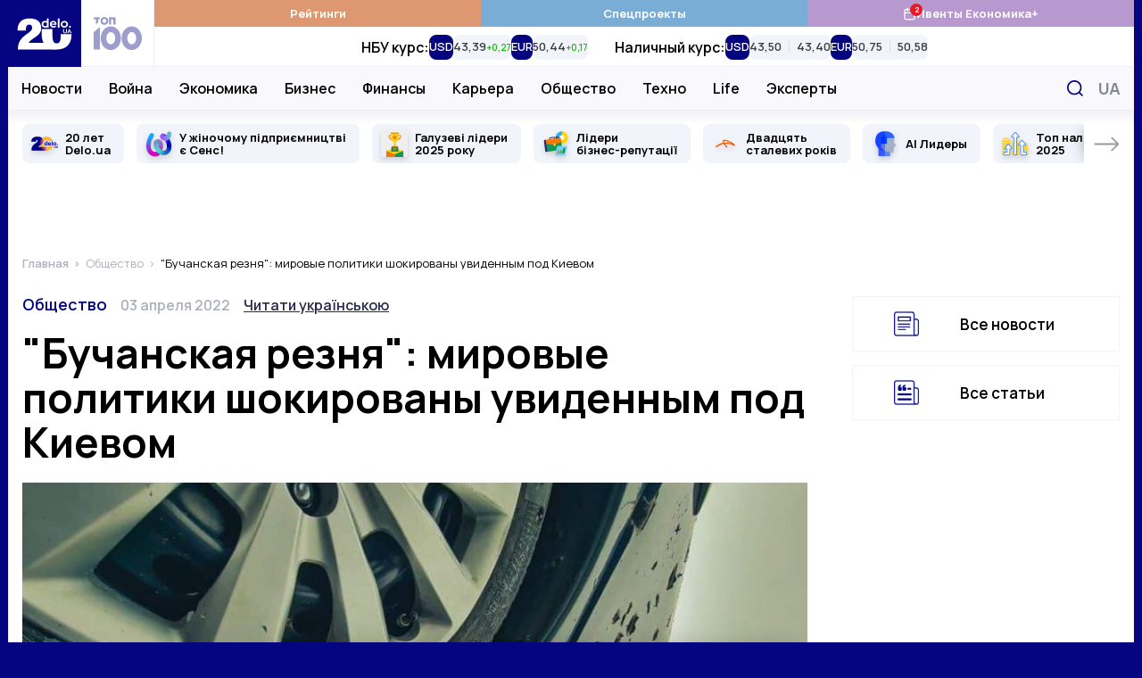

--- FILE ---
content_type: text/html; charset=UTF-8
request_url: https://delo.ua/ru/society/bucanskaya-reznya-mirovye-politiki-sokirovany-uvidennym-pod-kievom-395112/
body_size: 37358
content:
<!DOCTYPE html>
<html class="no-js" lang="ru">
    <head>
    <meta charset="utf-8">
    <meta
        http-equiv="x-ua-compatible"
        content="ie=edge"
    >
    <meta
        name="viewport"
        content="width=device-width, initial-scale=1, viewport-fit=cover"
    >

    <link
        rel="apple-touch-icon"
        sizes="180x180"
        href="/apple-touch-icon.png"
    >
    <link
        rel="icon"
        type="image/png"
        sizes="32x32"
        href="/favicon-32x32.png"
    >
    <link
        rel="icon"
        type="image/png"
        sizes="16x16"
        href="/favicon-16x16.png"
    >
    <link
        rel="manifest"
        href="/site.webmanifest"
    >
    <link
        rel="mask-icon"
        href="/safari-pinned-tab.svg"
        color="#00007f"
    >
    <meta
        name="msapplication-TileColor"
        content="#00007f"
    >
    <meta
        name="theme-color"
        content="#ffffff"
    >

    <link
        rel="preconnect"
        href="https://fonts.googleapis.com"
    >
    <link
        rel="preconnect"
        href="https://fonts.gstatic.com"
        crossorigin
    >
    <link
        rel="dns-prefetch"
        href="https://fonts.gstatic.com"
    >
    <link
        rel="preconnect"
        href="https://www.clarity.ms"
        crossorigin
    >
    <link
        rel="dns-prefetch"
        href="https://www.googletagmanager.com"
    >
    <link
        rel="preconnect"
        href="https://www.google-analytics.com"
    >
    <link
        rel="dns-prefetch"
        href="https://www.google-analytics.com"
    >
    <link
        rel="dns-prefetch"
        href="https://connect.facebook.net"
    >

    <meta
        name="yandex-verification"
        content="cac9ee7787c6934c"
    />

    <link
        href="https://fonts.googleapis.com/css2?family=Manrope:wght@400;500;600;700&display=swap"
        rel="preload"
        as="style"
        onload="this.onload=null;this.rel='stylesheet'"
        crossorigin="anonymous"
    >

    <title>"Бучанская резня": мировые политики шокированы увиденным под Киевом — Delo.ua</title>
<meta name="description" content="Мировые политики шокированы фото из города Бучи, где нашли братскую могилу и огромное количество трупов гражданских прямо на улицах.">
<meta name="fb:app_id" property="fb:app_id" content="267691053313014">
<meta name="fb:admins" property="fb:admins" content="100001780012294">
<link rel="canonical" href="https://delo.ua/ru/society/bucanskaya-reznya-mirovye-politiki-sokirovany-uvidennym-pod-kievom-395112/">
<link rel="alternate" href="https://delo.ua/ru/society/bucanskaya-reznya-mirovye-politiki-sokirovany-uvidennym-pod-kievom-395112/" hreflang="ru">
<link rel="alternate" href="https://delo.ua/uk/society/bucanska-rizanina-svitovi-politiki-sokovani-pobacenim-pid-kijevom-395112/" hreflang="uk">
<meta property="og:title" content="&quot;Бучанская резня&quot;: мировые политики шокированы увиденным под Киевом &mdash; Delo.ua">
<meta property="og:description" content="Мировые политики шокированы фото из города Бучи, где нашли братскую могилу и огромное количество трупов гражданских прямо на улицах.">
<meta property="og:url" content="https://delo.ua/ru/society/bucanskaya-reznya-mirovye-politiki-sokirovany-uvidennym-pod-kievom-395112/">
<meta property="og:type" content="website">
<meta property="og:image" content="https://delo.ua/static/content/thumbs/1200x630/d/2f/tgc3tn---c1200x630x50px50p--c651d844fe4ed51ce58f1f70f803c2fd.jpg">
<meta property="og:image:width" content="1200">
<meta property="og:image:height" content="630">
<meta property="og:image:type" content="image/jpeg">
<meta name="twitter:title" content="&quot;Бучанская резня&quot;: мировые политики шокированы увиденным под Киевом &mdash; Delo.ua">
<meta name="twitter:description" content="Мировые политики шокированы фото из города Бучи, где нашли братскую могилу и огромное количество трупов гражданских прямо на улицах.">
<meta name="twitter:card" content="summary_large_image">
<meta name="twitter:site" content="@delo_ua">
<meta name="twitter:creator" content="@delo_ua">
<meta name="twitter:image" content="https://delo.ua/static/content/thumbs/1200x630/d/2f/tgc3tn---c1200x630x50px50p--c651d844fe4ed51ce58f1f70f803c2fd.jpg">
<script type="application/ld+json">
{
    "@context": "https://schema.org",
    "@type": "NewsArticle",
    "mainEntityOfPage": {
        "@type": "WebPage",
        "@id": "https://delo.ua/ru/society/bucanskaya-reznya-mirovye-politiki-sokirovany-uvidennym-pod-kievom-395112/"
    },
    "headline": "\"\u0411\u0443\u0447\u0430\u043d\u0441\u043a\u0430\u044f \u0440\u0435\u0437\u043d\u044f\": \u043c\u0438\u0440\u043e\u0432\u044b\u0435 \u043f\u043e\u043b\u0438\u0442\u0438\u043a\u0438 \u0448\u043e\u043a\u0438\u0440\u043e\u0432\u0430\u043d\u044b \u0443\u0432\u0438\u0434\u0435\u043d\u043d\u044b\u043c \u043f\u043e\u0434 \u041a\u0438\u0435\u0432\u043e\u043c",
    "description": "\u041c\u0438\u0440\u043e\u0432\u044b\u0435 \u043f\u043e\u043b\u0438\u0442\u0438\u043a\u0438 \u0448\u043e\u043a\u0438\u0440\u043e\u0432\u0430\u043d\u044b \u0444\u043e\u0442\u043e \u0438\u0437 \u0433\u043e\u0440\u043e\u0434\u0430 \u0411\u0443\u0447\u0438, \u0433\u0434\u0435 \u043d\u0430\u0448\u043b\u0438 \u0431\u0440\u0430\u0442\u0441\u043a\u0443\u044e \u043c\u043e\u0433\u0438\u043b\u0443 \u0438 \u043e\u0433\u0440\u043e\u043c\u043d\u043e\u0435 \u043a\u043e\u043b\u0438\u0447\u0435\u0441\u0442\u0432\u043e \u0442\u0440\u0443\u043f\u043e\u0432 \u0433\u0440\u0430\u0436\u0434\u0430\u043d\u0441\u043a\u0438\u0445 \u043f\u0440\u044f\u043c\u043e \u043d\u0430 \u0443\u043b\u0438\u0446\u0430\u0445.",
    "datePublished": "2022-04-03T12:02:53+00:00",
    "dateModified": "2022-04-03T12:44:25+00:00",
    "publisher": {
        "@type": "NewsMediaOrganization",
        "name": "Delo.ua",
        "legalName": "\u0413\u043b\u0430\u0432\u043d\u044b\u0439 \u0434\u0435\u043b\u043e\u0432\u043e\u0439 \u043f\u043e\u0440\u0442\u0430\u043b \u0423\u043a\u0440\u0430\u0438\u043d\u044b Delo.ua",
        "url": "https://delo.ua",
        "logo": {
            "@type": "ImageObject",
            "url": "https://delo.ua/static/build/img/svg/logo.0c55a19470.svg"
        },
        "foundingDate": 2005,
        "address": {
            "@type": "PostalAddress",
            "streetAddress": "\u0443\u043b. \u041a\u0430\u0439\u0441\u0430\u0440\u043e\u0432\u0430, 2",
            "addressLocality": "\u041a\u0438\u0435\u0432",
            "postalCode": "03022",
            "addressCountry": "UA"
        },
        "contactPoint": [
            {
                "@type": "ContactPoint",
                "email": "info@delo.ua",
                "telephone": "+380 67 223 0178",
                "contactType": "customer support",
                "areaServed": "UA",
                "availableLanguage": [
                    "ru",
                    "uk"
                ]
            }
        ]
    },
    "articleSection": "\u041e\u0431\u0449\u0435\u0441\u0442\u0432\u043e",
    "image": [
        "https://delo.ua/static/content/thumbs/1600x900/d/2f/egobdq---c16x9x50px50p--c651d844fe4ed51ce58f1f70f803c2fd.jpg",
        "https://delo.ua/static/content/thumbs/1200x900/d/2f/uazljp---c4x3x50px50p--c651d844fe4ed51ce58f1f70f803c2fd.jpg",
        "https://delo.ua/static/content/thumbs/1000x1000/d/2f/ky5rbd---c1x1x50px50p--c651d844fe4ed51ce58f1f70f803c2fd.jpg"
    ],
    "author": [
        {
            "@type": "Person",
            "name": "\u0421\u0432\u0435\u0442\u043b\u0430\u043d\u0430 \u041c\u0430\u043d\u044c\u043a\u043e",
            "image": "https://delo.ua/static/content/files/d/37/49166cf9a1adfae35beded55ae0ed37d.jpg",
            "jobTitle": "\u0440\u0435\u0434\u0430\u043a\u0442\u043e\u0440 \u043b\u0435\u043d\u0442\u044b \u043d\u043e\u0432\u043e\u0441\u0442\u0435\u0439",
            "knowsAbout": "\u041e\u043a\u043e\u043d\u0447\u0438\u043b\u0430 \u041d\u0430\u0446\u0438\u043e\u043d\u0430\u043b\u044c\u043d\u044b\u0439 \u043f\u0435\u0434\u0430\u0433\u043e\u0433\u0438\u0447\u0435\u0441\u043a\u0438\u0439 \u0443\u043d\u0438\u0432\u0435\u0440\u0441\u0438\u0442\u0435\u0442 \u0438\u043c\u0435\u043d\u0438 \u041c\u0438\u0445\u0430\u0438\u043b\u0430 \u0414\u0440\u0430\u0433\u043e\u043c\u0430\u043d\u043e\u0432\u0430 \u043f\u043e \u0441\u043f\u0435\u0446\u0438\u0430\u043b\u044c\u043d\u043e\u0441\u0442\u0438 \u043b\u0438\u0442\u0435\u0440\u0430\u0442\u0443\u0440\u043d\u043e\u0435 \u0440\u0435\u0434\u0430\u043a\u0442\u0438\u0440\u043e\u0432\u0430\u043d\u0438\u0435.\u0418\u043c\u0435\u044e \u043e\u0431\u0448\u0438\u0440\u043d\u044b\u0439 \u043e\u043f\u044b\u0442 \u0440\u0430\u0431\u043e\u0442\u044b \u0432 \u0441\u0444\u0435\u0440\u0435 \u0421\u041c\u0418. \u0420\u0430\u0431\u043e\u0442\u0430\u043b\u0430 \u0440\u0435\u0434\u0430\u043a\u0442\u043e\u0440\u043e\u043c, \u043a\u043e\u043f\u0438\u0440\u0430\u0439\u0442\u0435\u0440\u043e\u043c, \u0436\u0443\u0440\u043d\u0430\u043b\u0438\u0441\u0442\u043a\u043e\u0439 \u0432 \u200b\u200b\u0438\u0437\u0434\u0430\u043d\u0438\u044f\u0445 \u0440\u0430\u0437\u043d\u043e\u0433\u043e \u0444\u043e\u0440\u043c\u0430\u0442\u0430 \u0438 \u043d\u0430\u043f\u0440\u0430\u0432\u043b\u0435\u043d\u0438\u044f.\u041f\u0438\u0448\u0443 \u043d\u043e\u0432\u043e\u0441\u0442\u0438 \u043d\u0430 Delo.ua \u0441 2021 \u0433\u043e\u0434\u0430. \u0411\u043e\u043b\u044c\u0448\u0435 \u0432\u0441\u0435\u0433\u043e \u0438\u043d\u0442\u0435\u0440\u0435\u0441\u0443\u044e\u0441\u044c \u043e\u0431\u0449\u0435\u0441\u0442\u0432\u0435\u043d\u043d\u043e-\u043f\u043e\u043b\u0438\u0442\u0438\u0447\u0435\u0441\u043a\u0438\u043c\u0438 \u0441\u043e\u0431\u044b\u0442\u0438\u044f\u043c\u0438 \u0438 \u043d\u043e\u0432\u043e\u0441\u0442\u044f\u043c\u0438 \u0430\u0433\u0440\u0430\u0440\u043d\u043e\u0433\u043e \u0440\u044b\u043d\u043a\u0430. \u0412\u0441\u0435\u0433\u0434\u0430 \u0441\u0442\u0430\u0440\u0430\u044e\u0441\u044c \u043c\u044b\u0441\u043b\u0438\u0442\u044c \u043f\u043e\u043b\u043e\u0436\u0438\u0442\u0435\u043b\u044c\u043d\u043e, \u0430 \u043f\u0438\u0441\u0430\u0442\u044c \u0442\u0430\u043a, \u0447\u0442\u043e\u0431\u044b \u0437\u0430\u0438\u043d\u0442\u0435\u0440\u0435\u0441\u043e\u0432\u0430\u0442\u044c \u0447\u0438\u0442\u0430\u0442\u0435\u043b\u044f."
        }
    ]
}
</script>

    <link
        rel="preload"
        href="https://delo.ua/static/build/img/svg/logo-20.3eaad5a417.svg"
        as="image"
    >
    <link
        rel="preload"
        href="https://delo.ua/static/build/img/svg/category/top.72462b713e.svg"
        as="image"
    >

                        <link rel="preload"
                        as="image"
                        href="https://delo.ua/static/content/thumbs/375x243/d/2f/4fjxrv---c17x11x50px50p--c651d844fe4ed51ce58f1f70f803c2fd.jpg"
                        imagesrcset="https://delo.ua/static/content/thumbs/375x243/d/2f/4fjxrv---c17x11x50px50p--c651d844fe4ed51ce58f1f70f803c2fd.jpg 1x, https://delo.ua/static/content/thumbs/750x486/d/2f/bi42ys---c17x11x50px50p--c651d844fe4ed51ce58f1f70f803c2fd.jpg 2x"
                        media="(max-width: 375px)"
                    >
                    <link rel="preload"
                        as="image"
                        href="https://delo.ua/static/content/thumbs/430x278/d/2f/qo27ty---c17x11x50px50p--c651d844fe4ed51ce58f1f70f803c2fd.jpg"
                        imagesrcset="https://delo.ua/static/content/thumbs/430x278/d/2f/qo27ty---c17x11x50px50p--c651d844fe4ed51ce58f1f70f803c2fd.jpg 1x, https://delo.ua/static/content/thumbs/860x556/d/2f/24phnu---c17x11x50px50p--c651d844fe4ed51ce58f1f70f803c2fd.jpg 2x"
                        media="(min-width: 376px) and (max-width: 430px) "
                    >
                
            
        <script type="text/javascript">
            (function(c,l,a,r,i,t,y){
                c[a]=c[a]||function(){(c[a].q=c[a].q||[]).push(arguments)};
                t=l.createElement(r);t.async=1;t.src="https://www.clarity.ms/tag/"+i;
                y=l.getElementsByTagName(r)[0];y.parentNode.insertBefore(t,y);
            })(window, document, "clarity", "script", "rbf9m2gonz");
        </script>
        

        <!-- Mgid Sensor -->
        <script type="text/javascript">
            (function() {
                var d = document, w = window;
                w.MgSensorData = w.MgSensorData || [];
                w.MgSensorData.push({
                    cid:955491,
                    project: "a.mgid.com"
                });
                var l = "a.mgid.com";
                var n = d.getElementsByTagName("script")[0];
                var s = d.createElement("script");
                s.type = "text/javascript";
                s.async = true;
                var dt = !Date.now?new Date().valueOf():Date.now();
                s.src = "https://" + l + "/mgsensor.js?d=" + dt;
                n.parentNode.insertBefore(s, n);
            })();
        </script>
        <!-- /Mgid Sensor -->

        <script
            async
            src="https://fundingchoicesmessages.google.com/i/pub-6513836803503199?ers=1"
        ></script>

        <script>
            (function () {
                function signalGooglefcPresent() {
                    if (!window.frames['googlefcPresent']) {
                        if (document.body) {
                            const iframe = document.createElement('iframe');
                            iframe.style = 'width: 0; height: 0; border: none; z-index: -1000; left: -1000px; top: -1000px;';
                            iframe.style.display = 'none';
                            iframe.name = 'googlefcPresent';

                            document.body.appendChild(iframe);
                        } else {
                            setTimeout(signalGooglefcPresent, 0);
                        }
                    }
                }

                signalGooglefcPresent();
            })();
        </script>
    
    <script type="text/javascript">
        window.carouselInstanses = [];
        window.onStylesLoad = () => {
            setTimeout(() => {
                if (window.carouselInstanses && window.carouselInstanses.length != 0) {
                    Array.from(window.carouselInstanses, carousel => {
                        if (carousel) {
                            carousel.update();
                        }
                    })
                }
            }, 350);
        }
    </script>

    
    
            <style>h1,h2{margin-top:0;margin-bottom:0;font-weight:600;line-height:1.25}.c-footer__logo{display:none}html{font-size:10px}body{margin:0;font-family:Manrope,sans-serif;font-size:1.6rem;font-weight:400;line-height:1.4;color:#000;background-color:#fff;-webkit-font-smoothing:antialiased;-moz-osx-font-smoothing:grayscale;-webkit-text-size-adjust:100%}.c-support{position:relative;width:100%;margin:40px 0;padding:25px 15px;border:3px solid;-o-border-image:linear-gradient(90deg,#b799cf,#00007f) 1;border-image:linear-gradient(90deg,#b799cf,#00007f) 1}.c-support__img{flex-shrink:0;width:128px;height:128px}.c-support__text{margin-top:10px;margin-bottom:10px}.c-support__text--bold{font-weight:600}@supports  not (font-size:clamp(1rem,1vw,2rem)){.c-post__title{font-size:3.2rem}}.c-post__preview-caption{position:relative;margin-top:8px;line-height:1.25;font-size:1.4rem;color:#bec0c8;font-weight:600}.i-before.c-post__preview-caption{padding-left:25px}.i-before.c-post__preview-caption:before{width:15px;height:13px;position:absolute;top:2px;left:0}@media (min-width:768px){.c-support{display:flex;align-items:center;justify-content:space-between}.c-support__content{width:100%;margin-left:15px}.c-post__preview-caption{margin-top:12px;font-size:1.6rem}.i-before.c-post__preview-caption:before{top:4px}.c-blur:not(.c-blur--wide) .c-blur__inner-main .c-card-blur__title{grid-area:title;padding-top:70px;padding-right:30px}.c-blur:not(.c-blur--wide) .c-blur__inner-main .c-card-blur__preview{grid-area:image;width:100%}.c-blur:not(.c-blur--wide) .c-blur__inner-main .c-card-blur__description{grid-area:text}}.c-post__header{margin-bottom:40px}.c-post__info{display:flex;align-items:baseline;flex-wrap:wrap;row-gap:10px;margin-bottom:20px;line-height:1.1}.c-post__info-item{flex-shrink:0}.c-post__info-item:not(:last-child){margin-right:15px}.c-post__category{font-weight:600;font-size:1.8rem}.c-post__date{font-size:1.6rem;color:#adb1bd;font-weight:600}.c-post__language{color:#28284b;font-weight:600;text-decoration:underline;text-decoration-thickness:.2em;text-underline-offset:.3em}.c-post__title{margin-bottom:20px;font-weight:700;line-height:1.1}@supports (font-size:clamp(1rem,1vw,2rem)){.c-post__title{font-size:clamp(3.2rem,2.23448rem + 2.29885vw,4rem);min-height:0}}@supports  not (font-size:clamp(1rem,1vw,2rem)){.c-post__title{font-size:3.2rem}@media (min-width:420px){.c-post__title{font-size:calc(2.299vw + 2.23448rem)}}@media (min-width:768px){.c-post__title{font-size:4rem}}}.c-post__person{display:flex;flex-wrap:wrap;margin:0 -10px -20px}.c-post__person-item{width:100%;padding:0 10px;margin-bottom:20px;max-width:420px}.c-post__person .c-card-author__description{display:-webkit-box;-webkit-line-clamp:3;-webkit-box-orient:vertical;overflow:hidden}.c-post__preview{margin-top:20px;margin-bottom:0}.c-post__preview-img{margin-left:min(-15px,calc(env(safe-area-inset-left)*-1));margin-right:min(-15px,calc(env(safe-area-inset-right)*-1))}.c-post__preview-img:before{padding-bottom:64.7%}@media (min-width:680px){.c-post__person-item{width:50%;max-width:none}}@media (min-width:768px){.c-post{--main-offset:100px}.c-post__preview-img{margin:0}.c-post__content{padding-right:var(--main-offset,0)}}@media (min-width:1020px){.c-post{--main-offset:70px}@supports (font-size:clamp(1rem,1vw,2rem)){.c-post__title{font-size:clamp(4rem,1.64615rem + 2.30769vw,4.6rem)}}@supports  not (font-size:clamp(1rem,1vw,2rem)){.c-post__title{font-size:4rem}@media (min-width:1020px){.c-post__title{font-size:calc(2.308vw + 1.64615rem)}}@media (min-width:1280px){.c-post__title{font-size:4.6rem}}}}@media (min-width:1200px){.c-post{--main-offset:100px}.c-post__person-item{width:33.3334%}}.c-card-theme{display:flex;align-items:center}.c-card-theme__preview{width:90px;flex-shrink:0;margin-right:15px}.c-card-theme__preview:before{padding-bottom:33.6%}.c-card-theme__preview img{-o-object-fit:contain;object-fit:contain}.c-card-theme__title{font-size:1.7rem}.c-card-theme--border{padding:15px;border:1px solid #f1f4fb}.l-page__sidebar-item:not(:last-child){margin-bottom:30px}@media (min-width:768px) and (max-width:1019.98px){.c-breadcrumbs--post,.l-page--post .l-page__main,.l-page--post .l-page__sidebar{max-width:740px;margin-left:auto;margin-right:auto}}@media (min-width:1020px){.l-page{display:grid;grid-template-columns:calc(100% - 330px) 300px;gap:40px 30px}}*,:after,:before{box-sizing:border-box}body{margin:0;font-family:Manrope,sans-serif;font-size:1.6rem;font-weight:400;line-height:1.4;color:#000;background-color:#fff;-webkit-text-size-adjust:100%}h1,h2,h3{margin-top:0;margin-bottom:0;font-weight:600;line-height:1.25}h1{font-size:4.8rem}h2{font-size:4rem}h3{font-size:3rem}p{margin-top:0;margin-bottom:2.5rem}ol,ul{padding-left:2rem}dl,ol,ul{margin-top:0;margin-bottom:1rem}ul ul{margin-bottom:0}dt{font-weight:700}dd{margin-bottom:.5rem;margin-left:0}b{font-weight:bolder}a{color:#050581;text-decoration:none}figure{margin:0 0 1rem}img{vertical-align:middle}button{border-radius:0}button,input{margin:0;font-family:inherit;font-size:inherit;line-height:inherit}button{text-transform:none}[type=button],button{-webkit-appearance:button}::-moz-focus-inner{padding:0;border-style:none}::-webkit-datetime-edit-day-field,::-webkit-datetime-edit-fields-wrapper,::-webkit-datetime-edit-hour-field,::-webkit-datetime-edit-minute,::-webkit-datetime-edit-month-field,::-webkit-datetime-edit-text,::-webkit-datetime-edit-year-field{padding:0}::-webkit-inner-spin-button{height:auto}::-webkit-search-decoration{-webkit-appearance:none}::-webkit-color-swatch-wrapper{padding:0}::-webkit-file-upload-button{font:inherit}::file-selector-button{font:inherit}::-webkit-file-upload-button{font:inherit;-webkit-appearance:button}:root{--swiper-theme-color:#050581}.swiper-container{margin-left:auto;margin-right:auto;position:relative;overflow:hidden;list-style:none;padding:0;z-index:1}.swiper-wrapper{position:relative;width:100%;height:100%;z-index:1;display:flex;box-sizing:content-box}.swiper-wrapper{transform:translateZ(0)}.swiper-slide{flex-shrink:0;width:100%;height:100%;position:relative}.i-before:before{content:"";display:inline-block;background-repeat:no-repeat;background-position:50%;background-size:contain;vertical-align:middle}html{font-size:10px;scroll-behavior:smooth}body{padding-top:60px;padding-right:var(--scroll,0);-webkit-font-smoothing:antialiased;-moz-osx-font-smoothing:grayscale}@media (min-width:1200px){.l-page{grid-template-columns:calc(100% - 350px) 300px;gap:40px 50px}body{background-color:#050581}}main{flex-grow:1}img{max-width:100%;height:auto}img:not([src]):not([srcset]){visibility:hidden}.o-block{margin-bottom:50px}.collapse:not(.show){display:none}.c-branding{display:none}@media (min-width:1340px){.c-branding{display:block;position:fixed;top:0;left:0;width:100%;height:100%;background-color:#050581}}ul{padding-left:0;list-style:none}dd,dl,ol,ul{margin-bottom:0}.c-btn{display:inline-flex;align-items:center;justify-content:center;height:45px;padding:10px 25px;line-height:1;vertical-align:middle;background-color:#050581;border:1px solid #050581;font-weight:700;font-size:1.6rem;color:#fff;text-decoration:none;text-transform:uppercase}.c-banner{display:flex;align-items:center;justify-content:space-between;position:fixed;top:0;left:0;right:0;max-width:1260px;padding-right:var(--scroll,0);background-color:#fff;z-index:10}.c-banner__left{position:relative;height:60px;width:132px;z-index:1}.c-banner__left-inner{position:absolute;bottom:0;left:0;width:100%;height:100%;display:grid;grid-template-columns:repeat(2,1fr)}.c-banner__logo{overflow:hidden}.c-banner__logo img{display:block;width:100%}.c-banner__100{display:flex;align-items:center;justify-content:center;opacity:.4}.c-banner__actions{display:flex;align-items:center;padding-right:max(15px,env(safe-area-inset-right))}.c-banner__language{display:none;padding:3px;text-transform:uppercase;font-weight:700;color:#050581;font-size:2.2rem}.c-banner__event{position:relative}.c-banner__event-link{display:flex;width:30px;height:30px}.c-banner__event-link:before{width:30px;height:30px}.c-banner__event-badge{--h:18px;position:absolute;top:-4px;right:calc(var(--h)/ 2*-1 - 2px);display:flex;align-items:center;justify-content:center;min-width:var(--h);height:var(--h);padding-inline:4px;background-color:#e61a27;color:#fff;border-radius:50%;font-weight:700;font-size:13px;line-height:var(--h);text-align:center}.c-banner__search{display:flex;margin-left:15px;padding:3px;background:0 0;border:none}.c-banner__search:before{width:28px;height:28px}.c-banner__burger{position:relative;margin-right:-3px;margin-left:15px;padding:0 3px;background:0 0;border:none;z-index:10}.c-banner__burger span,.c-banner__burger:after,.c-banner__burger:before{display:block;width:31px;height:3px;margin:6px 0;background-color:#050581}.c-banner__burger:after,.c-banner__burger:before{content:""}@media (max-width:1019.98px){.c-banner:before{content:"";display:block;position:absolute;left:0;right:0;bottom:0;height:1px;background-color:#efeff9}}@media (min-width:1020px){body{padding-top:0}.c-banner{position:sticky;top:-75px;height:auto;flex-wrap:wrap;margin-left:min(-15px,calc(env(safe-area-inset-left)*-1));margin-right:min(-15px,calc(env(safe-area-inset-right)*-1));border-bottom:none}.c-banner:before{content:"";display:block;position:absolute;top:75px;left:110px;height:48px;width:1px;background-color:#efeff9;z-index:1;opacity:0}.c-banner:after{content:"";display:block;width:100%;height:49px;flex-shrink:0}.c-banner__left{height:75px;width:164px}.c-banner__left-inner{transform-origin:left bottom}.c-banner__100 img{width:54px}.c-banner__actions{justify-content:flex-end;position:absolute;top:75px;right:0;height:48px}.c-banner__burger,.c-banner__event{display:none}.c-banner__language{display:block;padding:5px;margin:0 -5px 0 5px;order:1;font-size:1.8rem;color:#848894}.c-banner__search{padding:7px;margin-left:0}.c-banner__search:before{width:18px;height:18px}}@media (min-width:1340px){.c-banner{margin-left:min(-30px,calc(env(safe-area-inset-left)*-1));margin-right:min(-30px,calc(env(safe-area-inset-right)*-1))}.c-banner__actions{padding-right:max(30px,env(safe-area-inset-right))}}@media (max-width:1019.98px){.c-menu{position:fixed;top:60px;left:0;bottom:0;width:100%;background-color:#fff;z-index:10;transform:translateX(-100%)}.c-menu__inner{width:100%;height:100%;padding:0 30px;position:absolute;top:0;left:0;overflow-y:auto}.c-menu__inner:after,.c-menu__inner:before{content:"";display:block;height:30px}.c-menu__group{margin-bottom:30px}.c-menu__group-title{display:block;margin-bottom:7px;color:#050581;font-weight:700;font-size:1.2rem;text-transform:uppercase}.c-menu__group--currency{display:none;visibility:hidden}.c-menu__list-item{display:flex;align-items:center}.c-menu__list-link{flex-grow:1;display:block;padding:10px 0;font-size:2rem;color:#000;font-weight:500;line-height:1}.c-menu__list-link--bold{font-weight:700}.c-menu__list-badge{display:none}.c-menu__list-expand{display:flex;padding:10px 15px;margin-right:-15px;background:0 0;border:none;opacity:.5;filter:brightness(0)}.c-menu__list-expand:before{width:9px;height:15px}.c-menu__nested{position:fixed;top:0;left:0;right:0;bottom:0;padding:0 40px;background-color:#fff;overflow-y:auto;transform:translateX(-100%);z-index:1}.c-menu__nested:after,.c-menu__nested:before{content:"";display:block;height:30px}.c-menu__nested-close{display:inline-block;position:relative;padding:8px 0 8px 22px;margin-left:-22px;margin-bottom:10px;color:#000;font-size:2.4rem;font-weight:700;line-height:1}.c-menu__nested-close:before{position:absolute;top:50%;left:0;margin-top:-7px;width:9px;height:15px;transform:rotate(180deg);filter:brightness(0)}.c-menu__nested-link{display:block;padding:10px 0;font-size:2rem;color:#000;font-weight:500;line-height:1}.c-menu-backdrop{display:none}}@media (min-width:1020px){.c-menu{align-self:normal;margin-left:-1px;border-left:1px solid #efeff9}.c-menu,.c-menu__inner{flex-grow:1;display:flex}.c-menu__inner{flex-direction:column}.c-menu__group-title{display:none}.c-menu__group-currency-wrapper{position:absolute;inset:0;width:100%;height:100%;overflow:hidden}.c-menu__group--color .c-menu__list-item{display:flex;flex:1 0 25%}.c-menu__group--color .c-menu__list-link{display:flex;align-items:center;justify-content:center;gap:10px;padding:6px 10px;flex-grow:1;background-color:rgba(var(--bg,5,5,129),1);color:#fff;font-size:1.3rem;font-weight:700;text-align:center}.c-menu__group--color .c-menu__list-badge{position:relative;display:flex}.c-menu__group--color .c-menu__list-badge:before{width:15px;height:15px;filter:brightness(0) invert(1)}.c-menu__group--color .c-menu__list-badge-counter{--h:14px;position:absolute;top:-4px;right:calc(var(--h)/2*-1);display:flex;align-items:center;justify-content:center;min-width:var(--h);height:var(--h);padding-inline:4px;background-color:#e61a27;color:#fff;border-radius:50%;font-weight:700;font-size:9px;line-height:var(--h);text-align:center}.c-menu__group--currency{display:flex;visibility:visible;position:relative;flex-grow:1}.c-menu__group--nested{display:flex;position:absolute;top:74px;left:0;right:0;padding-left:max(15px,env(safe-area-inset-left));padding-right:120px;background-color:#f8f8fd;border-top:1px solid #efeff9;border-bottom:1px solid #efeff9}.c-menu__group--nested:before{content:"";display:block;width:0;flex-shrink:0}.c-menu__group--nested:after{content:"";display:block;position:absolute;left:0;right:0;top:49px;height:38px;background-color:#fff;opacity:0;visibility:hidden}.c-menu__group--nested .c-menu__list-item{padding:0 15px}.c-menu__group--nested .c-menu__list-item:first-child{margin-left:-15px}.c-menu__group--nested .c-menu__list-link{position:relative;display:flex;height:48px;align-items:center;font-size:1.6rem;font-weight:600;line-height:1.25;color:#000}.c-menu__group--geo{display:none}.c-menu__list{display:flex}.c-menu__list-item{flex-shrink:0}.c-menu__list-expand{display:none}.c-menu__nested{display:flex;align-items:center;padding-left:max(15px,env(safe-area-inset-left));padding-right:max(15px,env(safe-area-inset-right));position:absolute;left:0;right:0;top:49px;height:38px;background-color:#fff;opacity:0;visibility:hidden;line-height:1.1;z-index:1}.c-menu__nested:before{content:"";display:block;position:absolute;top:-2px;left:0;right:0;height:2px}.c-banner:not(.c-banner--extend) .c-menu__nested:after{content:"";display:block;position:absolute;top:0;left:0;right:0;bottom:0;box-shadow:0 1px 18px rgba(5,5,129,.15);clip-path:inset(0 0 -20px 0)}.c-menu__nested-list{display:flex;align-items:center}.c-menu__nested-list:before{content:"";display:block;width:1px;height:12px;margin:2px 15px 0;background-color:#000}.c-menu__nested-item:not(:last-child){margin-right:12px}.c-menu__nested-link{display:block;color:rgba(0,0,0,.75);font-size:1.3rem;font-weight:600;line-height:1.25}.c-menu__nested-close{font-size:1.6rem;font-weight:600;color:#000}.c-menu__social{display:none}}@media (min-width:1200px){.c-menu__nested-list:before{margin-left:20px;margin-right:20px}.c-menu__nested-item:not(:last-child){margin-right:15px}}@media (min-width:1340px){.c-menu__group--nested{padding-left:max(30px,env(safe-area-inset-left))}.c-menu__nested{padding-left:max(30px,env(safe-area-inset-left));padding-right:max(30px,env(safe-area-inset-right))}}.c-search{display:flex;align-items:center;position:absolute;top:100%;width:100%;right:0;height:50px;padding-left:max(15px,env(safe-area-inset-left));background:#fff;border:2px solid #050581;opacity:0;visibility:hidden;z-index:9}.c-search:before{position:absolute;top:50%;left:max(15px,env(safe-area-inset-left));transform:translateY(-50%);width:18px;height:18px}.c-search__input{padding-left:30px;flex-grow:1;font-size:1.6rem;border:none}.c-search__input::-moz-placeholder{color:#c8c8d0}.c-search__input:-ms-input-placeholder{color:#c8c8d0}.c-search__close{display:flex;margin-left:15px;margin-right:-2px;width:48px;height:48px;align-items:center;justify-content:center;flex-shrink:0;border:none;background-color:#050581}.c-search__close:before{width:15px;height:15px}.l-container{position:relative;z-index:1;display:flex;flex-direction:column;width:100%;max-width:1260px;padding-left:max(15px,env(safe-area-inset-left));padding-right:max(15px,env(safe-area-inset-right));min-height:100vh;margin:0 auto;padding-top:var(--header);background-color:#fff}@media (min-width:1020px){.c-search{top:75px}.l-container{padding-top:0}}@media (min-width:1280px) and (max-width:1339.98px){.l-container .c-banner{max-width:1262px;margin-right:-16px;margin-left:-16px}.l-container:after,.l-container:before{position:absolute;top:0;bottom:0;display:block;width:1px;content:"";background-color:#f1f4fb}.l-container:before{left:-1px}.l-container:after{right:-1px}}@media (min-width:1340px){.l-container{padding-left:max(30px,env(safe-area-inset-left));padding-right:max(30px,env(safe-area-inset-right))}}.o-card,.o-card__preview{position:relative}.o-card__preview{display:block;overflow:hidden}.o-card__preview:before{content:"";display:block}.o-card__preview img{position:absolute;top:0;left:0;width:100%;height:100%;-o-object-fit:cover;object-fit:cover}.o-card__preview:before{padding-bottom:75%}.o-card__title{font-weight:600;line-height:1.25}.o-card__link{display:inline;color:#000}.o-card__link:before{content:"";display:block;position:absolute;top:0;left:0;right:0;bottom:0;z-index:1}.o-card__badge{margin-right:.2em;margin-top:-.3em}.c-card-author{display:flex;align-items:flex-start;color:#848894}.c-card-author__preview{width:65px;height:65px;margin-right:15px;flex-shrink:0;border-radius:50%}.c-card-author__preview:before{display:none}.c-card-author__main{align-self:center;flex-grow:1;line-height:1.1}.c-card-author__title{font-size:1.6rem;font-weight:700}.c-card-author__description{margin-top:5px;font-size:1.2rem}.c-card-author__description p{margin-bottom:0}.c-card-author--black{color:#000}.c-card-video{padding:20px 20px 25px;box-shadow:0 0 15px rgba(0,0,0,.15)}.c-card-video__inner{position:relative}.c-card-video__preview{margin-bottom:30px}.c-card-video__preview:before{padding-bottom:56%}.c-card-video__preview:after{content:"";display:block;position:absolute;top:0;left:0;right:0;bottom:0;background-color:rgba(0,0,0,.2)}.c-card-video__title{font-size:1.7rem}.c-card-video__icon{position:absolute;bottom:-20px;left:0;margin:0}.c-card-video__icon:before{width:40px;height:40px}.c-card-video__btn{display:inline-flex;margin-top:20px;padding:9px 12px;position:relative;align-items:center;background-color:#e61a27;font-size:1.4rem;color:#fff;font-weight:600;z-index:2}.c-card-video__btn:before{margin-right:5px;width:23px;height:17px;filter:brightness(0) invert(1)}.c-card-video__new{display:block;margin-bottom:10px;text-transform:uppercase;font-size:1.4rem;font-weight:700;color:#e61a27}@media (min-width:575.98px) and (max-width:1019.98px){.c-card-video--transform{display:flex;align-items:flex-start}.c-card-video--transform .c-card-video__preview{margin-bottom:0}.c-card-video--transform .c-card-video__inner{width:calc(50% - 35px);margin-bottom:0;margin-right:20px;flex-shrink:0}.c-card-video--transform .c-card-video__icon{bottom:0}.c-card-video--transform .c-card-video__main{margin-top:5px}.c-card-video--transform .c-card-video__new{position:absolute;left:calc(50% - 15px)}.c-card-video--transform .c-card-video__new~.c-card-video__main{margin-top:30px}}.c-social{display:flex;align-items:center;flex-wrap:wrap;margin-left:-12px;margin-right:-12px}.c-social--black .c-social__link{filter:brightness(0);opacity:1}.c-social__item{padding:0 6px}.c-social__link{display:flex;padding:6px;opacity:.4}.c-social__link--fb:before{width:10px;height:18px}.c-social__link--tg:before{width:22px;height:17px}.c-social__link--yt:before{width:23px;height:17px}.c-social__link--tw:before{width:19px;height:17px}.c-social__link--in:before{width:19px;height:19px}.c-badge{display:inline-block;padding:3px 6px;color:#fff;text-transform:uppercase;font-size:1.2rem;line-height:1;font-weight:700;background-color:#050581;border-radius:4px;vertical-align:middle}.c-breadcrumbs{margin-top:-5px;margin-bottom:30px}.c-breadcrumbs__list{display:flex;flex-wrap:wrap;padding-left:0;margin-bottom:-5px;list-style-type:none;font-size:1.3rem;line-height:1.1}.c-breadcrumbs__list-item{margin-bottom:5px}.c-breadcrumbs__list-item:after{content:">";margin-left:2px;margin-right:6px;color:#adb1bd}.c-breadcrumbs__list-item:first-child{font-weight:600}.c-breadcrumbs__list-item:last-child{max-width:100%;overflow:hidden;text-overflow:ellipsis;white-space:nowrap}.c-breadcrumbs__list-item:last-child:after{display:none}.c-breadcrumbs__list-link{color:#adb1bd}.c-special-list__item{margin-bottom:15px}@media (min-width:680px) and (max-width:1019.98px){.c-special-list{display:flex;flex-wrap:wrap;margin:0 -7px -15px}.c-special-list__item{display:flex;width:50%;padding:0 7px}.c-special-list__item>.o-card{flex-grow:1}}.c-testing{margin-bottom:20px;padding:5px 15px;font-size:1.4rem;text-align:center;line-height:1.2;color:#fff;font-weight:600;text-transform:uppercase;letter-spacing:.1px;background-color:#ec4149;border-radius:4px}.s-content{font-size:1.8rem;line-height:1.6}.s-content h2:not(.u-post-h){margin-top:4rem;margin-bottom:2.5rem;font-weight:700;overflow-wrap:anywhere}.s-content h2:not(.u-post-h){font-size:3rem}.s-content [id]{scroll-margin-top:60px}.s-content__list{padding-left:28px;margin:2.5rem 0}.s-content__list>li:not(:last-child){margin-bottom:12px}ol.s-content__list{counter-reset:ol;list-style:none}ol.s-content__list>li:before{margin-right:3px;content:counter(ol) ". ";counter-increment:ol;font-weight:700}.s-content__lead{margin-bottom:2.5rem;font-size:1.3em;line-height:1.3}.s-content__lead>:last-child{margin-bottom:0}.s-content__accordion-btn [aria-hidden]{display:none}.s-content__accordion-body{padding:25px 20px;background-color:rgba(237,238,242,.75)}.s-content .s-content__accordion-body>:first-child{margin-top:0}.s-content .s-content__accordion-body>:last-child{margin-bottom:0}.s-content__gallery-main .swiper-container:not(.swiper-container-initialized)~.swiper-button{display:none}.s-content__gallery-main .swiper-button{display:flex;align-items:center;justify-content:center;padding:5px 0;position:absolute;top:50%;z-index:2;filter:brightness(0) invert(1) drop-shadow(0 2px 2px rgba(0,0,0,.3));transform:translateY(-50%)}.s-content__gallery-main .swiper-button:before{width:36px;height:20px}.s-content__gallery-main .swiper-button--prev{left:15px}.s-content__gallery-main .swiper-button--prev:before{transform:rotate(180deg)}.s-content__gallery-main .swiper-button--next{right:15px}.s-content>:first-child:not(.u-post-h){margin-top:0}@media (min-width:768px){.s-content__gallery-main .swiper-button:before{width:54px;height:30px}.s-content__accordion-body{padding:35px 30px}}.c-special-slider{margin-left:min(-15px,calc(env(safe-area-inset-left)*-1));margin-right:min(-15px,calc(env(safe-area-inset-right)*-1));margin-bottom:5px;padding-left:calc(max(15px,env(safe-area-inset-left)) - 7px);padding-right:calc(max(15px,env(safe-area-inset-right)) - 7px)}.c-special-slider:not(.swiper-container-initialized) .swiper-button--prev{transform:rotate(180deg) translateX(calc(100% + 20px))}.c-special-slider:not(.swiper-container-initialized) .swiper-button--next{transform:translateX(calc(100% + 20px))}.c-special-slider__item{display:flex;align-items:center;position:relative;min-height:44px;height:100%;background-color:#f1f4fb;border-radius:8px;padding-block:6px}.c-special-slider__icon{position:absolute;top:50%;width:30px;height:30px;left:10px;transform:translateY(-50%)}.c-special-slider__icon img{display:block;width:100%;height:100%;-o-object-fit:scale-down;object-fit:scale-down;filter:drop-shadow(0 3px 3px rgba(0,0,0,.15))}.c-special-slider__link{padding-left:15px;padding-right:15px;color:#000;font-size:1.3rem;line-height:1.1;font-weight:700}.c-special-slider__link p{margin:0}.c-special-slider__icon~.c-special-slider__link{padding-left:48px}.c-special-slider__link:before{content:"";display:block;position:absolute;top:0;left:0;right:0;bottom:0;z-index:1}.c-special-slider__control{position:absolute;top:0;bottom:0;left:0;right:0;overflow:hidden}.c-special-slider .swiper-slide{width:auto;padding:15px 7px;height:auto}.c-special-slider .swiper-button{display:flex;align-items:center;position:absolute;top:15px;bottom:15px;padding-left:10px;background-color:#fff;z-index:1;box-shadow:-8px 0 15px -8px rgba(0,0,0,.3)}.c-special-slider .swiper-button span{position:absolute;top:-15px;bottom:-15px;left:0;right:0}.c-special-slider .swiper-button span:after,.c-special-slider .swiper-button span:before{content:"";display:block;position:absolute;left:0;right:0;height:15px;background-color:#fff}.c-special-slider .swiper-button span:before{top:0}.c-special-slider .swiper-button span:after{bottom:0}.c-special-slider .swiper-button:before{width:30px;height:17px;filter:brightness(0);opacity:.4}.c-special-slider .swiper-button--prev{left:0;padding-right:max(15px,env(safe-area-inset-left));transform:rotate(180deg)}.c-special-slider .swiper-button--next{right:0;padding-right:max(15px,env(safe-area-inset-right))}@media (min-width:1340px){.c-special-slider{margin-left:min(-30px,calc(env(safe-area-inset-left)*-1));margin-right:min(-30px,calc(env(safe-area-inset-right)*-1));padding-left:calc(max(30px,env(safe-area-inset-left)) - 7px);padding-right:calc(max(30px,env(safe-area-inset-right)) - 7px)}.c-special-slider .swiper-button--prev{padding-right:max(30px,env(safe-area-inset-left))}.c-special-slider .swiper-button--next{padding-right:max(30px,env(safe-area-inset-right))}}.c-currency-slider{-webkit-mask-image:linear-gradient(90deg,transparent,#000 20px calc(100% - 20px),transparent);mask-image:linear-gradient(90deg,transparent,#000 20px calc(100% - 20px),transparent)}.c-currency-slider__slide{width:auto;height:auto}.c-currency-slider__item{display:flex;flex-direction:column;row-gap:2px;height:100%}.c-currency-slider__title{margin:0;font-weight:600;font-size:12px;line-height:1.4}.c-currency-slider__list{display:flex;gap:8px;min-height:28px}.c-currency-slider__cell{display:flex}.c-currency-slider__currency{margin:0;background-color:#050581;font-size:13px;line-height:1;color:#fff;font-weight:600}.c-currency-slider__currency,.c-currency-slider__prices-group{display:flex;align-items:center;padding-inline:6px;border-radius:8px}.c-currency-slider__prices-group{background-color:#f1f4fb;padding-block:4px}.c-currency-slider__prices-item{display:flex;align-items:baseline;gap:2px}.c-currency-slider__prices-item.is-up{--color:#1db911}.c-currency-slider__prices-item.is-down{--color:#e93323}.c-currency-slider__prices-item.is-down:after{transform:rotate(180deg)}.c-currency-slider__prices-item+.c-currency-slider__prices-item{margin-left:8px;border-left:1px solid #d9dce2;padding-left:8px}.c-currency-slider__average{margin:0;line-height:1;font-size:13px;font-weight:600;color:rgba(0,0,0,.75)}.c-currency-slider__diff{order:1;margin:0;line-height:1;font-size:10px;font-weight:600;color:var(--color)}@media (max-width:1019.98px){.c-currency-slider{margin-left:min(-15px,calc(env(safe-area-inset-left)*-1));margin-right:min(-15px,calc(env(safe-area-inset-right)*-1));padding-left:calc(max(15px,env(safe-area-inset-left)));padding-right:calc(max(15px,env(safe-area-inset-right)));border-bottom:1px solid #f1f4fb}.c-currency-slider__slide{padding:10px 0}.c-currency-slider__slide:not(:last-child){padding-right:20px}}@media (min-width:1020px){.c-special-slider:before{content:"";display:block;position:absolute;top:0;left:0;right:0;height:15px;background-image:linear-gradient(180deg,rgba(200,200,216,.25),rgba(200,200,216,0))}.c-special-slider .swiper-button--prev span:after{background-image:linear-gradient(180deg,rgba(200,200,216,0),rgba(200,200,216,.25))}.c-special-slider .swiper-button--next span:before{background-image:linear-gradient(180deg,rgba(200,200,216,.25),rgba(200,200,216,0))}.c-currency-slider{height:100%;padding-inline:20px}.c-currency-slider:not(.swiper-container-initialized) .swiper-wrapper{justify-content:center}.c-currency-slider__slide:not(:last-child){padding-right:30px}.c-currency-slider__item{flex-direction:row;align-items:center;-moz-column-gap:8px;column-gap:8px}.c-currency-slider__title{font-size:16px}}.c-cookies-modal{font-weight:500;position:fixed;z-index:1000;top:100%;right:50%;bottom:0;display:flex;align-items:center;flex-direction:column;width:514px;max-width:calc(100% - 30px);height:-moz-fit-content;height:fit-content;padding:10px;transform:translateX(50%);border-radius:8px;background-color:#fff;box-shadow:0 0 22.6215px rgba(0,0,0,.15)}.c-cookies-modal.is-shown{transform:translate(50%,calc(-100% - 16px))}.c-cookies-modal__accept{font-size:14px;font-weight:500;line-height:14px;border-radius:8px}.c-cookies-modal__title{font-size:20px;font-weight:700;line-height:30px;margin:6px 0}.c-cookies-modal__desc{margin-bottom:2px;text-align:center}.c-cookies-modal__link{margin-bottom:16px}.c-cookies-modal__exit{position:absolute;z-index:10;top:4px;right:9px;max-height:24px;padding:0 5px 33px;border:none;background:0 0}.c-cookies-modal__exit span,.c-cookies-modal__exit:after,.c-cookies-modal__exit:before{display:block;width:15px;height:2px;margin:7px 0;content:"";background-color:#000}.c-cookies-modal__exit span{opacity:0}.c-cookies-modal__exit:before{transform:translateY(9px) rotate(-45deg)}.c-cookies-modal__exit:after{transform:translateY(-9px) rotate(45deg)}.sr-only{position:absolute;width:1px;height:1px;padding:0;margin:-1px;clip:rect(0,0,0,0);border:0}.sr-only{overflow:hidden;white-space:nowrap}.u-cover{display:block;position:relative;overflow:hidden}.u-cover:before{content:"";display:block}.u-cover img{position:absolute;top:0;left:0;width:100%;height:100%}.u-cover img{-o-object-fit:cover;object-fit:cover}@media (min-width:1020px){.d-lg-none{display:none!important}}</style>
                    <link
                href="https://delo.ua/static/build/pub/css/post.3b2d39f503.css"
                rel="preload"
                as="style"
                onload="this.rel='stylesheet';window.onStylesLoad();this.onload=null;"
            >
            <noscript>
                <link
                    rel="stylesheet"
                    href="https://delo.ua/static/build/pub/css/post.3b2d39f503.css"
                >
            </noscript>
                
    
    <script>!function (n) {
            'use strict';
            n.loadCSS || (n.loadCSS = function () {
            });
            var o = loadCSS.relpreload = {};
            if (o.support = function () {
                var e;
                try {
                    e = n.document.createElement('link').relList.supports('preload')
                } catch (t) {
                    e = !1
                }
                return function () {
                    return e
                }
            }(), o.bindMediaToggle = function (t) {
                var e = t.media || 'all';

                function a() {
                    t.addEventListener ? t.removeEventListener('load', a) : t.attachEvent && t.detachEvent('onload', a), t.setAttribute('onload', null), t.media = e
                }

                t.addEventListener ? t.addEventListener('load', a) : t.attachEvent && t.attachEvent('onload', a), setTimeout(function () {
                    t.rel = 'stylesheet', t.media = 'only x'
                }), setTimeout(a, 3e3)
            }, o.poly = function () {
                if (!o.support()) for (var t = n.document.getElementsByTagName('link'), e = 0; e < t.length; e++) {
                    var a = t[ e ];
                    'preload' !== a.rel || 'style' !== a.getAttribute('as') || a.getAttribute('data-loadcss') || (a.setAttribute('data-loadcss', !0), o.bindMediaToggle(a))
                }
            }, !o.support()) {
                o.poly();
                var t = n.setInterval(o.poly, 500);
                n.addEventListener ? n.addEventListener('load', function () {
                    o.poly(), n.clearInterval(t)
                }) : n.attachEvent && n.attachEvent('onload', function () {
                    o.poly(), n.clearInterval(t)
                })
            }
            'undefined' != typeof exports ? exports.loadCSS = loadCSS : n.loadCSS = loadCSS
        }('undefined' != typeof global ? global : this);</script>

    
    <link
        rel="preload"
        href="https://delo.ua/static/build/img/svg/search.3bfe65abc0.svg"
        as="image"
    >

    <script>
!function (e, n, t) { function r(e, n) { return typeof e === n } function o() { var e, n, t, o, s, i, l; for (var a in S) if (S.hasOwnProperty(a)) { if (e = [], n = S[a], n.name && (e.push(n.name.toLowerCase()), n.options && n.options.aliases && n.options.aliases.length)) for (t = 0; t < n.options.aliases.length; t++)e.push(n.options.aliases[t].toLowerCase()); for (o = r(n.fn, "function") ? n.fn() : n.fn, s = 0; s < e.length; s++)i = e[s], l = i.split("."), 1 === l.length ? Modernizr[l[0]] = o : (!Modernizr[l[0]] || Modernizr[l[0]] instanceof Boolean || (Modernizr[l[0]] = new Boolean(Modernizr[l[0]])), Modernizr[l[0]][l[1]] = o), C.push((o ? "" : "no-") + l.join("-")) } } function s(e) { var n = x.className, t = Modernizr._config.classPrefix || ""; if (b && (n = n.baseVal), Modernizr._config.enableJSClass) { var r = new RegExp("(^|\\s)" + t + "no-js(\\s|$)"); n = n.replace(r, "$1" + t + "js$2") } Modernizr._config.enableClasses && (n += " " + t + e.join(" " + t), b ? x.className.baseVal = n : x.className = n) } function i(e, n) { return !!~("" + e).indexOf(n) } function l() { return "function" != typeof n.createElement ? n.createElement(arguments[0]) : b ? n.createElementNS.call(n, "http://www.w3.org/2000/svg", arguments[0]) : n.createElement.apply(n, arguments) } function a(e) { return e.replace(/([a-z])-([a-z])/g, function (e, n, t) { return n + t.toUpperCase() }).replace(/^-/, "") } function u() { var e = n.body; return e || (e = l(b ? "svg" : "body"), e.fake = !0), e } function f(e, t, r, o) { var s, i, a, f, c = "modernizr", p = l("div"), d = u(); if (parseInt(r, 10)) for (; r--;)a = l("div"), a.id = o ? o[r] : c + (r + 1), p.appendChild(a); return s = l("style"), s.type = "text/css", s.id = "s" + c, (d.fake ? d : p).appendChild(s), d.appendChild(p), s.styleSheet ? s.styleSheet.cssText = e : s.appendChild(n.createTextNode(e)), p.id = c, d.fake && (d.style.background = "", d.style.overflow = "hidden", f = x.style.overflow, x.style.overflow = "hidden", x.appendChild(d)), i = t(p, e), d.fake ? (d.parentNode.removeChild(d), x.style.overflow = f, x.offsetHeight) : p.parentNode.removeChild(p), !!i } function c(e, n) { return function () { return e.apply(n, arguments) } } function p(e, n, t) { var o; for (var s in e) if (e[s] in n) return t === !1 ? e[s] : (o = n[e[s]], r(o, "function") ? c(o, t || n) : o); return !1 } function d(e) { return e.replace(/([A-Z])/g, function (e, n) { return "-" + n.toLowerCase() }).replace(/^ms-/, "-ms-") } function m(n, t, r) { var o; if ("getComputedStyle" in e) { o = getComputedStyle.call(e, n, t); var s = e.console; if (null !== o) r && (o = o.getPropertyValue(r)); else if (s) { var i = s.error ? "error" : "log"; s[i].call(s, "getComputedStyle returning null, its possible modernizr test results are inaccurate") } } else o = !t && n.currentStyle && n.currentStyle[r]; return o } function h(n, r) { var o = n.length; if ("CSS" in e && "supports" in e.CSS) { for (; o--;)if (e.CSS.supports(d(n[o]), r)) return !0; return !1 } if ("CSSSupportsRule" in e) { for (var s = []; o--;)s.push("(" + d(n[o]) + ":" + r + ")"); return s = s.join(" or "), f("@supports (" + s + ") { #modernizr { position: absolute; } }", function (e) { return "absolute" == m(e, null, "position") }) } return t } function v(e, n, o, s) { function u() { c && (delete N.style, delete N.modElem) } if (s = r(s, "undefined") ? !1 : s, !r(o, "undefined")) { var f = h(e, o); if (!r(f, "undefined")) return f } for (var c, p, d, m, v, y = ["modernizr", "tspan", "samp"]; !N.style && y.length;)c = !0, N.modElem = l(y.shift()), N.style = N.modElem.style; for (d = e.length, p = 0; d > p; p++)if (m = e[p], v = N.style[m], i(m, "-") && (m = a(m)), N.style[m] !== t) { if (s || r(o, "undefined")) return u(), "pfx" == n ? m : !0; try { N.style[m] = o } catch (g) { } if (N.style[m] != v) return u(), "pfx" == n ? m : !0 } return u(), !1 } function y(e, n, t, o, s) { var i = e.charAt(0).toUpperCase() + e.slice(1), l = (e + " " + T.join(i + " ") + i).split(" "); return r(n, "string") || r(n, "undefined") ? v(l, n, o, s) : (l = (e + " " + P.join(i + " ") + i).split(" "), p(l, n, t)) } function g(e, n, r) { return y(e, t, t, n, r) } var C = [], S = [], w = { _version: "3.6.0", _config: { classPrefix: "", enableClasses: !0, enableJSClass: !0, usePrefixes: !0 }, _q: [], on: function (e, n) { var t = this; setTimeout(function () { n(t[e]) }, 0) }, addTest: function (e, n, t) { S.push({ name: e, fn: n, options: t }) }, addAsyncTest: function (e) { S.push({ name: null, fn: e }) } }, Modernizr = function () { }; Modernizr.prototype = w, Modernizr = new Modernizr; var _ = w._config.usePrefixes ? " -webkit- -moz- -o- -ms- ".split(" ") : ["", ""]; w._prefixes = _; var x = n.documentElement, b = "svg" === x.nodeName.toLowerCase(), z = "Moz O ms Webkit", P = w._config.usePrefixes ? z.toLowerCase().split(" ") : []; w._domPrefixes = P; var T = w._config.usePrefixes ? z.split(" ") : []; w._cssomPrefixes = T; var E = w.testStyles = f, j = { elem: l("modernizr") }; Modernizr._q.push(function () { delete j.elem }); var N = { style: j.elem.style }; Modernizr._q.unshift(function () { delete N.style }), Modernizr.addTest("touchevents", function () { var t; if ("ontouchstart" in e || e.DocumentTouch && n instanceof DocumentTouch) t = !0; else { var r = ["@media (", _.join("touch-enabled),("), "heartz", ")", "{#modernizr{top:9px;position:absolute}}"].join(""); E(r, function (e) { t = 9 === e.offsetTop }) } return t }); w.testProp = function (e, n, r) { return v([e], t, n, r) }; w.testAllProps = y, w.testAllProps = g, o(), s(C), delete w.addTest, delete w.addAsyncTest; for (var k = 0; k < Modernizr._q.length; k++)Modernizr._q[k](); e.Modernizr = Modernizr }(window, document);
</script>

    
    <script>
        window.App = {"baseUrl":"https:\/\/delo.ua\/ru\/","staticUrl":"https:\/\/delo.ua\/static\/","cdn":"https:\/\/delo.ua\/static\/build\/pub\/js\/","csrfToken":null,"preload":null,"locale":"ru"};

        window.dataLayer = window.dataLayer || [];
    </script>

            <!-- Global site tag (gtag.js) - Google Analytics -->
        <script
            async
            src="https://www.googletagmanager.com/gtag/js?id=UA-5812255-8"
        ></script>
        <script>
            window.dataLayer = window.dataLayer || [];

            function gtag() {
                dataLayer.push(arguments);
            }

            gtag('js', new Date());
            gtag('config', 'UA-5812255-8');
        </script>

        <!-- Google tag 4 (gtag.js) -->
        <script
            async
            src="https://www.googletagmanager.com/gtag/js?id=G-95Q488E9JT"
        ></script>
        <script>
            window.dataLayer = window.dataLayer || [];

            function gtag() {
                dataLayer.push(arguments);
            }

            gtag('js', new Date());

            gtag('config', 'G-95Q488E9JT');
        </script>

        <!-- Facebook Pixel Code -->
        <script> !function (f, b, e, v, n, t, s) {
                if (f.fbq) return;
                n = f.fbq = function () {
                    n.callMethod ?
                        n.callMethod.apply(n, arguments) : n.queue.push(arguments)
                };
                if (!f._fbq) f._fbq = n;
                n.push = n;
                n.loaded = !0;
                n.version = '2.0';
                n.queue = [];
                t = b.createElement(e);
                t.async = !0;
                t.src = v;
                s = b.getElementsByTagName(e)[ 0 ];
                s.parentNode.insertBefore(t, s)
            }(window,
                document, 'script', '//connect.facebook.net/en_US/fbevents.js');
            fbq('init', '1684515781783344');
            fbq('track', 'PageView');
        </script>
        <noscript><img
                height="1"
                width="1"
                style="display:none"
                src="https://www.facebook.com/tr?id=1684515781783344&ev=PageView&noscript=1"
            /></noscript> <!-- End Facebook Pixel Code -->

        <script
            src="https://cdn.gravitec.net/storage/015b8988dab289eed0a3bd3acb8f3780/client.js"
            async
        ></script>

        <!-- Idealmedia Sensor -->
        <script type="text/javascript">
            (function () {
                var d = document, w = window;
                w.MgSensorData = w.MgSensorData || [];
                w.MgSensorData.push({
                    cid: 428051,
                    lng: 'us',
                    project: 'a.mgid.com'
                });
                var l = 'a.mgid.com';
                var n = d.getElementsByTagName('script')[ 0 ];
                var s = d.createElement('script');
                s.type = 'text/javascript';
                s.async = true;
                var dt = !Date.now ? new Date().valueOf() : Date.now();
                s.src = 'https://' + l + '/mgsensor.js?d=' + dt;
                n.parentNode.insertBefore(s, n);
            })();
        </script>
        <!-- /Idealmedia Sensor -->
    
            <script
            type="text/init-on-scroll"
            data-src="https://cdn.admixer.net/scripts3/loader2.js"
            async
            data-inv="//inv-nets.admixer.net/"
            data-r="single"
            data-sender="admixer"
            data-bundle="desktop"
        ></script>

        <script
            type="text/init-on-scroll"
            data-src="https://pagead2.googlesyndication.com/pagead/js/adsbygoogle.js?client=ca-pub-6513836803503199"
            async
            crossorigin="anonymous"
        ></script>

        <style>
    .c-r {
        text-align: center;
        min-width: 300px;
        overflow: hidden;
    }

    .c-r--bg {
        padding: 25px;
        background-color: #f1f4fb;
    }

    .c-r--mt {
        margin-top: 30px;
    }

    .c-r--mb {
        margin-bottom: 30px;
    }

    .c-r--60 {
        min-height: 60px;
    }

    .c-r--90 {
        min-height: 90px;
    }

    .c-r--250 {
        min-height: 250px;
    }

    .c-r--261 {
        min-height: 261px;
    }

    .c-r--280 {
        min-height: 280px;
    }

    .c-r--296 {
        min-height: 296px;
    }

    .c-r--600 {
        min-height: 600px;
    }

    .c-r--653 {
        min-height: 653px;
    }

    .idealmedia-container {
        position: sticky;
    }

    .recreativ-mobile-container {
        min-height: calc(100vw - 504px);
    }

    @media (min-width: 768px) {
        .d-md-none {
            display: none;
        }
    }
</style>
    </head>

    <body>
        <div
    id="branding"
    class="js-banner-required"
    data-banner="branding"
    data-provider="admixer"

    data-z="7643a12b-a173-4c9e-90bc-338ed2e42c90"
    data-ph="admixer_7643a12ba1734c9e90bc338ed2e42c90_zone_27319_sect_822_site_809"
    data-i="inv-nets"
    data-s="03d1b895-fece-4d11-82a7-a20cbf3c7ec6"
    data-sender="admixer"

    data-on-viewports="desktop"
    data-inner-width-min="1340"
>
    <div id="admixer_7643a12ba1734c9e90bc338ed2e42c90_zone_27319_sect_822_site_809" data-sender="admixer"></div>
</div>


        <div class="l-container">

            <header class="c-banner  js-banner">
                <div class="c-banner__left">
    <div class="c-banner__left-inner">
                    <a
                href="https://delo.ua/ru/"
                class="c-banner__logo"
                aria-label="Перейти на главную страницу"
            >
                <img
                    src="https://delo.ua/static/build/img/svg/logo-20.3eaad5a417.svg"
                    width="65"
                    height="60"
                    alt="Главный деловой портал Delo.ua"
                    aria-hidden="true"
                >
                <span class="sr-only">Delo.ua</span>
            </a>
        
        <a
            href="https://delo.ua/ru/top100/"
            class="c-banner__100"
            aria-label="top 100"
        >
            <img
                src="https://delo.ua/static/build/img/svg/category/top.72462b713e.svg"
                width="46"
                height="32"
                alt="Журнал ”ТОП-100. Рейтинги крупнейших”"
                aria-hidden="true"
            >
        </a>
    </div>
</div>

<div
    class="c-menu-backdrop js-menu-backdrop"
    aria-hidden="true"
></div>

<nav
    id="menu"
    class="c-menu js-menu"
    aria-labelledby="burger"
>
    <div
        class="c-menu__inner"
        data-lock-ignore
    >
                    <div class="c-menu__group d-lg-none">
                <ul class="c-menu__list">
                    <li class="c-menu__list-item">
                        <a
                            href="https://delo.ua/uk/society/bucanska-rizanina-svitovi-politiki-sokovani-pobacenim-pid-kijevom-395112/"
                            class="c-menu__list-link c-menu__list-link--bold"
                            aria-label="Выбрать язык"
                        >
                            Выбрать язык: UA
                        </a>
                    </li>
                </ul>
            </div>
        
        <div class="c-menu__group c-menu__group--nested">
            <span class="c-menu__group-title">по теме</span>

            <ul
                class="c-menu__list js-menu-list"
                style="--nav-length:11;"
            >
                                    
                    <li class="c-menu__list-item js-menu-item ">
                        <a
                            href="https://delo.ua/ru/news/"
                            
                            class="c-menu__list-link c-menu__list-link--bold"
                            style="--nav-order:0;"
                        >
                            Новости
                        </a>

                                            </li>
                                    
                    <li class="c-menu__list-item js-menu-item ">
                        <a
                            href="https://delo.ua/ru/war/"
                            
                            class="c-menu__list-link c-menu__list-link--bold"
                            style="--nav-order:1;"
                        >
                            Война
                        </a>

                                            </li>
                                    
                    <li class="c-menu__list-item js-menu-item ">
                        <a
                            href="https://delo.ua/ru/economy/"
                            
                            class="c-menu__list-link c-menu__list-link--bold"
                            style="--nav-order:2;"
                        >
                            Экономика
                        </a>

                                            </li>
                                    
                    <li class="c-menu__list-item js-menu-item ">
                        <a
                            href="https://delo.ua/ru/business/"
                            
                            class="c-menu__list-link c-menu__list-link--bold"
                            style="--nav-order:3;"
                        >
                            Бизнес
                        </a>

                                                    <button
                                id="btn-expand-3"
                                type="button"
                                class="c-menu__list-expand js-menu-btn i-before"
                                aria-label="Подменю Бизнес"
                                aria-haspopup="true"
                                aria-controls="menu-expand-3"
                                aria-expanded="false"
                            ></button>

                            <div
                                id="menu-expand-3"
                                class="c-menu__nested"
                                role="menu"
                                aria-labelledby="btn-expand-3"
                            >
                                <a
                                    href="https://delo.ua/ru/business/"
                                    
                                    class="c-menu__nested-close js-menu-btn i-before"
                                >Бизнес</a>

                                <ul class="c-menu__nested-list">
                                                                            <li class="c-menu__nested-item">
                                            <a
                                                href="https://delo.ua/ru/business/fop-ta-mmsp/"
                                                
                                                class="c-menu__nested-link"
                                            >ФОП и ММСП</a>
                                        </li>
                                                                            <li class="c-menu__nested-item">
                                            <a
                                                href="https://delo.ua/ru/business/industry/"
                                                
                                                class="c-menu__nested-link"
                                            >Промышленность</a>
                                        </li>
                                                                            <li class="c-menu__nested-item">
                                            <a
                                                href="https://delo.ua/ru/business/energetics/"
                                                
                                                class="c-menu__nested-link"
                                            >Энергетика</a>
                                        </li>
                                                                            <li class="c-menu__nested-item">
                                            <a
                                                href="https://delo.ua/ru/business/realty/"
                                                
                                                class="c-menu__nested-link"
                                            >Недвижимость</a>
                                        </li>
                                                                            <li class="c-menu__nested-item">
                                            <a
                                                href="https://delo.ua/ru/business/agro/"
                                                
                                                class="c-menu__nested-link"
                                            >Агро</a>
                                        </li>
                                                                            <li class="c-menu__nested-item">
                                            <a
                                                href="https://delo.ua/ru/business/telecom/"
                                                
                                                class="c-menu__nested-link"
                                            >IT и Телеком</a>
                                        </li>
                                                                            <li class="c-menu__nested-item">
                                            <a
                                                href="https://delo.ua/ru/business/retail/"
                                                
                                                class="c-menu__nested-link"
                                            >Ритейл</a>
                                        </li>
                                                                            <li class="c-menu__nested-item">
                                            <a
                                                href="https://delo.ua/ru/business/transport/"
                                                
                                                class="c-menu__nested-link"
                                            >Транспорт</a>
                                        </li>
                                                                            <li class="c-menu__nested-item">
                                            <a
                                                href="https://delo.ua/ru/events/"
                                                
                                                class="c-menu__nested-link"
                                            >Бизнес-ивенты</a>
                                        </li>
                                                                            <li class="c-menu__nested-item">
                                            <a
                                                href="https://delo.ua/ru/business/news-companies/"
                                                
                                                class="c-menu__nested-link"
                                            >Новости компаний</a>
                                        </li>
                                                                    </ul>
                            </div>
                                            </li>
                                    
                    <li class="c-menu__list-item js-menu-item ">
                        <a
                            href="https://delo.ua/ru/finance/"
                            
                            class="c-menu__list-link c-menu__list-link--bold"
                            style="--nav-order:4;"
                        >
                            Финансы
                        </a>

                                                    <button
                                id="btn-expand-4"
                                type="button"
                                class="c-menu__list-expand js-menu-btn i-before"
                                aria-label="Подменю Финансы"
                                aria-haspopup="true"
                                aria-controls="menu-expand-4"
                                aria-expanded="false"
                            ></button>

                            <div
                                id="menu-expand-4"
                                class="c-menu__nested"
                                role="menu"
                                aria-labelledby="btn-expand-4"
                            >
                                <a
                                    href="https://delo.ua/ru/finance/"
                                    
                                    class="c-menu__nested-close js-menu-btn i-before"
                                >Финансы</a>

                                <ul class="c-menu__nested-list">
                                                                            <li class="c-menu__nested-item">
                                            <a
                                                href="https://delo.ua/ru/finance/banks/"
                                                
                                                class="c-menu__nested-link"
                                            >Банки</a>
                                        </li>
                                                                            <li class="c-menu__nested-item">
                                            <a
                                                href="https://delo.ua/ru/finance/insurance/"
                                                
                                                class="c-menu__nested-link"
                                            >Страхование</a>
                                        </li>
                                                                            <li class="c-menu__nested-item">
                                            <a
                                                href="https://delo.ua/ru/finance/stock/"
                                                
                                                class="c-menu__nested-link"
                                            >Фондовые рынки</a>
                                        </li>
                                                                            <li class="c-menu__nested-item">
                                            <a
                                                href="https://delo.ua/ru/finance/crypto/"
                                                
                                                class="c-menu__nested-link"
                                            >Криптовалюта</a>
                                        </li>
                                                                    </ul>
                            </div>
                                            </li>
                                    
                    <li class="c-menu__list-item js-menu-item ">
                        <a
                            href="https://delo.ua/ru/robota-i-osvita/"
                            
                            class="c-menu__list-link c-menu__list-link--bold"
                            style="--nav-order:5;"
                        >
                            Карьера
                        </a>

                                                    <button
                                id="btn-expand-5"
                                type="button"
                                class="c-menu__list-expand js-menu-btn i-before"
                                aria-label="Подменю Карьера"
                                aria-haspopup="true"
                                aria-controls="menu-expand-5"
                                aria-expanded="false"
                            ></button>

                            <div
                                id="menu-expand-5"
                                class="c-menu__nested"
                                role="menu"
                                aria-labelledby="btn-expand-5"
                            >
                                <a
                                    href="https://delo.ua/ru/robota-i-osvita/"
                                    
                                    class="c-menu__nested-close js-menu-btn i-before"
                                >Карьера</a>

                                <ul class="c-menu__nested-list">
                                                                            <li class="c-menu__nested-item">
                                            <a
                                                href="https://delo.ua/ru/robota-i-osvita/robota/"
                                                
                                                class="c-menu__nested-link"
                                            >Работа</a>
                                        </li>
                                                                            <li class="c-menu__nested-item">
                                            <a
                                                href="https://delo.ua/ru/robota-i-osvita/education/"
                                                
                                                class="c-menu__nested-link"
                                            >Образование</a>
                                        </li>
                                                                            <li class="c-menu__nested-item">
                                            <a
                                                href="https://delo.ua/ru/robota-i-osvita/careers/"
                                                
                                                class="c-menu__nested-link"
                                            >Профессии</a>
                                        </li>
                                                                    </ul>
                            </div>
                                            </li>
                                    
                    <li class="c-menu__list-item js-menu-item ">
                        <a
                            href="https://delo.ua/ru/society/"
                            
                            class="c-menu__list-link c-menu__list-link--bold"
                            style="--nav-order:6;"
                        >
                            Общество
                        </a>

                                                    <button
                                id="btn-expand-6"
                                type="button"
                                class="c-menu__list-expand js-menu-btn i-before"
                                aria-label="Подменю Общество"
                                aria-haspopup="true"
                                aria-controls="menu-expand-6"
                                aria-expanded="false"
                            ></button>

                            <div
                                id="menu-expand-6"
                                class="c-menu__nested"
                                role="menu"
                                aria-labelledby="btn-expand-6"
                            >
                                <a
                                    href="https://delo.ua/ru/society/"
                                    
                                    class="c-menu__nested-close js-menu-btn i-before"
                                >Общество</a>

                                <ul class="c-menu__nested-list">
                                                                            <li class="c-menu__nested-item">
                                            <a
                                                href="https://delo.ua/ru/society/socpidtrimka/"
                                                
                                                class="c-menu__nested-link"
                                            >Социальная поддержка</a>
                                        </li>
                                                                    </ul>
                            </div>
                                            </li>
                                    
                    <li class="c-menu__list-item js-menu-item ">
                        <a
                            href="https://delo.ua/ru/technologies/"
                            
                            class="c-menu__list-link c-menu__list-link--bold"
                            style="--nav-order:7;"
                        >
                            Техно
                        </a>

                                                    <button
                                id="btn-expand-7"
                                type="button"
                                class="c-menu__list-expand js-menu-btn i-before"
                                aria-label="Подменю Техно"
                                aria-haspopup="true"
                                aria-controls="menu-expand-7"
                                aria-expanded="false"
                            ></button>

                            <div
                                id="menu-expand-7"
                                class="c-menu__nested"
                                role="menu"
                                aria-labelledby="btn-expand-7"
                            >
                                <a
                                    href="https://delo.ua/ru/technologies/"
                                    
                                    class="c-menu__nested-close js-menu-btn i-before"
                                >Техно</a>

                                <ul class="c-menu__nested-list">
                                                                            <li class="c-menu__nested-item">
                                            <a
                                                href="https://delo.ua/ru/technologies/gadgets/"
                                                
                                                class="c-menu__nested-link"
                                            >Гаджеты</a>
                                        </li>
                                                                            <li class="c-menu__nested-item">
                                            <a
                                                href="https://delo.ua/ru/technologies/auto/"
                                                
                                                class="c-menu__nested-link"
                                            >Авто</a>
                                        </li>
                                                                            <li class="c-menu__nested-item">
                                            <a
                                                href="https://delo.ua/ru/technologies/science/"
                                                
                                                class="c-menu__nested-link"
                                            >Наука</a>
                                        </li>
                                                                    </ul>
                            </div>
                                            </li>
                                    
                    <li class="c-menu__list-item js-menu-item ">
                        <a
                            href="https://delo.ua/ru/lifestyle/"
                            
                            class="c-menu__list-link c-menu__list-link--bold"
                            style="--nav-order:8;"
                        >
                            Life
                        </a>

                                                    <button
                                id="btn-expand-8"
                                type="button"
                                class="c-menu__list-expand js-menu-btn i-before"
                                aria-label="Подменю Life"
                                aria-haspopup="true"
                                aria-controls="menu-expand-8"
                                aria-expanded="false"
                            ></button>

                            <div
                                id="menu-expand-8"
                                class="c-menu__nested"
                                role="menu"
                                aria-labelledby="btn-expand-8"
                            >
                                <a
                                    href="https://delo.ua/ru/lifestyle/"
                                    
                                    class="c-menu__nested-close js-menu-btn i-before"
                                >Life</a>

                                <ul class="c-menu__nested-list">
                                                                            <li class="c-menu__nested-item">
                                            <a
                                                href="https://delo.ua/ru/lifestyle/leisure/"
                                                
                                                class="c-menu__nested-link"
                                            >Досуг</a>
                                        </li>
                                                                            <li class="c-menu__nested-item">
                                            <a
                                                href="https://delo.ua/ru/lifestyle/travel/"
                                                
                                                class="c-menu__nested-link"
                                            >Путешествия</a>
                                        </li>
                                                                            <li class="c-menu__nested-item">
                                            <a
                                                href="https://delo.ua/ru/lifestyle/health/"
                                                
                                                class="c-menu__nested-link"
                                            >Здоровье</a>
                                        </li>
                                                                            <li class="c-menu__nested-item">
                                            <a
                                                href="https://delo.ua/ru/lifestyle/afisha/"
                                                
                                                class="c-menu__nested-link"
                                            >Афиша</a>
                                        </li>
                                                                    </ul>
                            </div>
                                            </li>
                                    
                    <li class="c-menu__list-item js-menu-item ">
                        <a
                            href="https://delo.ua/ru/opinions/"
                            
                            class="c-menu__list-link c-menu__list-link--bold"
                            style="--nav-order:9;"
                        >
                            Эксперты
                        </a>

                                            </li>
                            </ul>
        </div>

        <div class="c-menu__group c-menu__group--color">
            <ul class="c-menu__list">
                                    <li class="c-menu__list-item">
                        
                                                    <a
                                href="https://delo.ua/ru/ratings/"
                                
                                class="c-menu__list-link c-menu__list-link--bold"
                                style="--bg: 221,152,113"
                            >
                                Рейтинги
                            </a>
                                            </li>
                                    <li class="c-menu__list-item">
                        
                                                    <a
                                href="https://delo.ua/ru/special/"
                                
                                class="c-menu__list-link c-menu__list-link--bold"
                                style="--bg: 122,173,214"
                            >
                                Спецпроекты
                            </a>
                                            </li>
                                    <li class="c-menu__list-item">
                        
                                                    <a
                                href="https://delo.ua/ru/tags/events-ekonomika/"
                                class="c-menu__list-link c-menu__list-link--bold"
                                style="--bg: 183, 153, 207"
                            >
                                <div class="c-menu__list-badge i-before">
                                    <span class="sr-only">Запланована подія</span>
                                    <span class="c-menu__list-badge-counter">
                                        2
                                    </span>
                                </div>

                                Ивенты Економика+
                            </a>

                                            </li>
                            </ul>
        </div>

        <div class="c-menu__group c-menu__group--currency">
        <div class="c-menu__group-currency-wrapper">
            <div
                class="c-currency-slider swiper-container js-currency-slider "
            >
                <div class="swiper-wrapper" role="list">
                                            <div class="c-currency-slider__slide swiper-slide" role="listitem">
                            <div class="c-currency-slider__item">
                                <p class="c-currency-slider__title">
                                    НБУ курс:
                                </p>

                                <div class="c-currency-slider__list">
                                                                            <div class="c-currency-slider__cell">
                                            <p class="c-currency-slider__currency">
                                                USD
                                            </p>

                                            <div class="c-currency-slider__prices-group">
                                                
                                                <div
                                                    class="c-currency-slider__prices-item is-up"
                                                >
                                                    <p class="c-currency-slider__average">
                                                        43,39
                                                    </p>
                                                                                                            <p class="c-currency-slider__diff">
                                                            +0,27
                                                        </p>
                                                                                                    </div>
                                            </div>
                                        </div>
                                                                            <div class="c-currency-slider__cell">
                                            <p class="c-currency-slider__currency">
                                                EUR
                                            </p>

                                            <div class="c-currency-slider__prices-group">
                                                
                                                <div
                                                    class="c-currency-slider__prices-item is-up"
                                                >
                                                    <p class="c-currency-slider__average">
                                                        50,44
                                                    </p>
                                                                                                            <p class="c-currency-slider__diff">
                                                            +0,17
                                                        </p>
                                                                                                    </div>
                                            </div>
                                        </div>
                                                                    </div>
                            </div>
                        </div>
                                            <div class="c-currency-slider__slide swiper-slide" role="listitem">
                            <div class="c-currency-slider__item">
                                <p class="c-currency-slider__title">
                                    Наличный курс:
                                </p>

                                <div class="c-currency-slider__list">
                                                                            <div class="c-currency-slider__cell">
                                            <p class="c-currency-slider__currency">
                                                USD
                                            </p>

                                            <div class="c-currency-slider__prices-group">
                                                                                                    <div
                                                        class="c-currency-slider__prices-item"
                                                    >
                                                        <p class="c-currency-slider__average">
                                                            43,50
                                                        </p>
                                                                                                            </div>
                                                
                                                <div
                                                    class="c-currency-slider__prices-item"
                                                >
                                                    <p class="c-currency-slider__average">
                                                        43,40
                                                    </p>
                                                                                                    </div>
                                            </div>
                                        </div>
                                                                            <div class="c-currency-slider__cell">
                                            <p class="c-currency-slider__currency">
                                                EUR
                                            </p>

                                            <div class="c-currency-slider__prices-group">
                                                                                                    <div
                                                        class="c-currency-slider__prices-item"
                                                    >
                                                        <p class="c-currency-slider__average">
                                                            50,75
                                                        </p>
                                                                                                            </div>
                                                
                                                <div
                                                    class="c-currency-slider__prices-item"
                                                >
                                                    <p class="c-currency-slider__average">
                                                        50,58
                                                    </p>
                                                                                                    </div>
                                            </div>
                                        </div>
                                                                    </div>
                            </div>
                        </div>
                                    </div>
            </div>
        </div>
    </div>


        <div class="c-menu__group c-menu__group--geo">
            <span class="c-menu__group-title">по геолокации</span>

            <ul class="c-menu__list">
                                    <li class="c-menu__list-item">
                        <a
                            href="https://delo.ua/ru/news-feed/world/"
                            
                            class="c-menu__list-link"
                        >Новости мира</a>
                    </li>
                                    <li class="c-menu__list-item">
                        <a
                            href="https://delo.ua/ru/news-feed/ukraine/"
                            
                            class="c-menu__list-link"
                        >Новости Украины</a>
                    </li>
                            </ul>
        </div>

        <div class="c-menu__social">
            <ul class="c-social c-social--black">
            <li class="c-social__item">
            <a href="https://www.facebook.com/delo.ua/" class="c-social__link c-social__link--fb i-before" target="_blank" rel="noopener nofollow" aria-label="Facebook"></a>
        </li>
    
            <li class="c-social__item">
            <a href="https://t.me/delo_ua" class="c-social__link c-social__link--tg i-before" target="_blank" rel="noopener nofollow" aria-label="Telegram"></a>
        </li>
    
            <li class="c-social__item">
            <a href="https://twitter.com/Delo_ua" class="c-social__link c-social__link--tw i-before" target="_blank" rel="noopener nofollow" aria-label="Twitter"></a>
        </li>
    
            <li class="c-social__item">
            <a href="https://www.youtube.com/channel/UCM1hAMz3CA03_xH6H4mD5sQ" class="c-social__link c-social__link--yt i-before" target="_blank" rel="noopener nofollow" aria-label="Youtube"></a>
        </li>
    
            <li class="c-social__item">
            <a href="https://www.instagram.com/delo.ua_official/" class="c-social__link c-social__link--in i-before" target="_blank" rel="noopener nofollow" aria-label="Instagram"></a>
        </li>
    </ul>
        </div>
    </div>
</nav>


<div class="c-banner__actions">
            <a
            href="https://delo.ua/uk/society/bucanska-rizanina-svitovi-politiki-sokovani-pobacenim-pid-kijevom-395112/"
            class="c-banner__language"
            aria-label="Переключить язык"
        >
            <span aria-hidden="true">UA</span>
        </a>
    
    <div class="c-banner__event">
        <a
            href="https://delo.ua/ru/tags/events-ekonomika/"
            class="c-banner__event-link i-before"
        >
            <span class="sr-only">Запланована подія</span>
        </a>

        <span class="c-banner__event-badge">
            2
        </span>
    </div>


    <button
        type="button"
        class="c-banner__search i-before js-search-open"
        aria-label="Поиск"
        aria-haspopup="true"
        aria-controls="search"
    ></button>

    <button
        id="burger"
        type="button"
        class="c-banner__burger js-burger"
        aria-label="Меню"
        aria-haspopup="true"
        aria-controls="menu"
        aria-expanded="false"
    >
        <span aria-hidden="true"></span>
    </button>
</div>

<div
    class="c-search i-before"
    id="search"
>
    <input
        type="text"
        data-url="https://delo.ua/ru/search/"
        class="c-search__input js-search-input"
        placeholder="Введите слово и нажмите Enter"
    >

    <button
        type="button"
        class="c-search__close i-before js-search-close"
        aria-controls="search"
        aria-label="Закрыть поиск"></button>
</div>
            </header>

            <main style="min-height: 1000px">
                <div
                class="c-currency-slider swiper-container js-currency-slider d-lg-none"
            >
                <div class="swiper-wrapper" role="list">
                                            <div class="c-currency-slider__slide swiper-slide" role="listitem">
                            <div class="c-currency-slider__item">
                                <p class="c-currency-slider__title">
                                    НБУ курс:
                                </p>

                                <div class="c-currency-slider__list">
                                                                            <div class="c-currency-slider__cell">
                                            <p class="c-currency-slider__currency">
                                                USD
                                            </p>

                                            <div class="c-currency-slider__prices-group">
                                                
                                                <div
                                                    class="c-currency-slider__prices-item is-up"
                                                >
                                                    <p class="c-currency-slider__average">
                                                        43,39
                                                    </p>
                                                                                                            <p class="c-currency-slider__diff">
                                                            +0,27
                                                        </p>
                                                                                                    </div>
                                            </div>
                                        </div>
                                                                            <div class="c-currency-slider__cell">
                                            <p class="c-currency-slider__currency">
                                                EUR
                                            </p>

                                            <div class="c-currency-slider__prices-group">
                                                
                                                <div
                                                    class="c-currency-slider__prices-item is-up"
                                                >
                                                    <p class="c-currency-slider__average">
                                                        50,44
                                                    </p>
                                                                                                            <p class="c-currency-slider__diff">
                                                            +0,17
                                                        </p>
                                                                                                    </div>
                                            </div>
                                        </div>
                                                                    </div>
                            </div>
                        </div>
                                            <div class="c-currency-slider__slide swiper-slide" role="listitem">
                            <div class="c-currency-slider__item">
                                <p class="c-currency-slider__title">
                                    Наличный курс:
                                </p>

                                <div class="c-currency-slider__list">
                                                                            <div class="c-currency-slider__cell">
                                            <p class="c-currency-slider__currency">
                                                USD
                                            </p>

                                            <div class="c-currency-slider__prices-group">
                                                                                                    <div
                                                        class="c-currency-slider__prices-item"
                                                    >
                                                        <p class="c-currency-slider__average">
                                                            43,50
                                                        </p>
                                                                                                            </div>
                                                
                                                <div
                                                    class="c-currency-slider__prices-item"
                                                >
                                                    <p class="c-currency-slider__average">
                                                        43,40
                                                    </p>
                                                                                                    </div>
                                            </div>
                                        </div>
                                                                            <div class="c-currency-slider__cell">
                                            <p class="c-currency-slider__currency">
                                                EUR
                                            </p>

                                            <div class="c-currency-slider__prices-group">
                                                                                                    <div
                                                        class="c-currency-slider__prices-item"
                                                    >
                                                        <p class="c-currency-slider__average">
                                                            50,75
                                                        </p>
                                                                                                            </div>
                                                
                                                <div
                                                    class="c-currency-slider__prices-item"
                                                >
                                                    <p class="c-currency-slider__average">
                                                        50,58
                                                    </p>
                                                                                                    </div>
                                            </div>
                                        </div>
                                                                    </div>
                            </div>
                        </div>
                                    </div>
            </div>


                <div class="c-special-slider swiper-container js-banner-special">
    <div class="swiper-wrapper" role="list">
                    <div class="swiper-slide" role="listitem">
                <div class="c-special-slider__item">
                                            <picture class="c-special-slider__icon">
                            <img
                                class="js-lazy"
                                data-src="https://delo.ua/static/content/thumbs/30*30/5/3d/ggsmlw-1d8ed9b816d465d7504ac4e4ee2153d5.png"
                                data-srcset="https://delo.ua/static/content/thumbs/60*60/5/3d/343xnw-1d8ed9b816d465d7504ac4e4ee2153d5.png"
                                alt="20 лет&amp;nbsp;Delo.ua"
                            >
                        </picture>
                    
                    <a href="https://delo.ua/ru/special/20-rokiv-deloua/"
                        
                        class="c-special-slider__link"
                    ><p>20 лет&nbsp;<br>Delo.ua</p></a>
                </div>
            </div>
                    <div class="swiper-slide" role="listitem">
                <div class="c-special-slider__item">
                                            <picture class="c-special-slider__icon">
                            <img
                                class="js-lazy"
                                data-src="https://delo.ua/static/content/thumbs/30*30/b/9e/thd57a-1f03d3fe0d80749a206826253d5ff9eb.png"
                                data-srcset="https://delo.ua/static/content/thumbs/60*60/b/9e/t3ajhb-1f03d3fe0d80749a206826253d5ff9eb.png"
                                alt="У жіночому підприємництві є Сенс!"
                            >
                        </picture>
                    
                    <a href="https://delo.ua/ru/special/u-zhinochomu-pidpriyemnictvi-ye-sens/"
                        
                        class="c-special-slider__link"
                    ><p>У жіночому підприємництві</p><p>є Сенс!</p></a>
                </div>
            </div>
                    <div class="swiper-slide" role="listitem">
                <div class="c-special-slider__item">
                                            <picture class="c-special-slider__icon">
                            <img
                                class="js-lazy"
                                data-src="https://delo.ua/static/content/thumbs/30*30/2/fe/l773sb-90e49ed8f538d4702380f88128e28fe2.png"
                                data-srcset="https://delo.ua/static/content/thumbs/60*60/2/fe/nb6y2n-90e49ed8f538d4702380f88128e28fe2.png"
                                alt="Галузеві лідери 2025 року"
                            >
                        </picture>
                    
                    <a href="https://delo.ua/ru/special/galuzevi-lideri-2025-roku/"
                        
                        class="c-special-slider__link"
                    ><p>Галузеві лідери</p><p>2025 року</p></a>
                </div>
            </div>
                    <div class="swiper-slide" role="listitem">
                <div class="c-special-slider__item">
                                            <picture class="c-special-slider__icon">
                            <img
                                class="js-lazy"
                                data-src="https://delo.ua/static/content/thumbs/30*30/0/f0/ch7rb7-9052bfef75985fb7e45c179d4424af00.png"
                                data-srcset="https://delo.ua/static/content/thumbs/60*60/0/f0/2hakwz-9052bfef75985fb7e45c179d4424af00.png"
                                alt="Лідери  бізнес-репутації"
                            >
                        </picture>
                    
                    <a href="https://delo.ua/ru/special/lideri-biznes-reputaciyi-2025/"
                        
                        class="c-special-slider__link"
                    ><p>Лідери<br>бізнес-репутації</p></a>
                </div>
            </div>
                    <div class="swiper-slide" role="listitem">
                <div class="c-special-slider__item">
                                            <picture class="c-special-slider__icon">
                            <img
                                class="js-lazy"
                                data-src="https://delo.ua/static/content/files/9/a1/0d7da1994e825349adb2701bd4cbfa19.svg"
                                data-srcset="https://delo.ua/static/content/files/9/a1/0d7da1994e825349adb2701bd4cbfa19.svg"
                                alt="Двадцять сталевих  років"
                            >
                        </picture>
                    
                    <a href="https://delo.ua/ru/special/dvadcyat-stalevih-rokiv/"
                        
                        class="c-special-slider__link"
                    ><p>Двадцять</p><p>сталевих років</p></a>
                </div>
            </div>
                    <div class="swiper-slide" role="listitem">
                <div class="c-special-slider__item">
                                            <picture class="c-special-slider__icon">
                            <img
                                class="js-lazy"
                                data-src="https://delo.ua/static/content/thumbs/30*30/2/7d/36ufu3-2b02547061aa8af36bc087dc9b1217d2.png"
                                data-srcset="https://delo.ua/static/content/thumbs/60*60/2/7d/uppg37-2b02547061aa8af36bc087dc9b1217d2.png"
                                alt="AI Лидеры"
                            >
                        </picture>
                    
                    <a href="https://delo.ua/ru/special/ai-lideri/"
                        
                        class="c-special-slider__link"
                    ><p>AI Лидеры</p></a>
                </div>
            </div>
                    <div class="swiper-slide" role="listitem">
                <div class="c-special-slider__item">
                                            <picture class="c-special-slider__icon">
                            <img
                                class="js-lazy"
                                data-src="https://delo.ua/static/content/thumbs/30*30/4/62/vvmzbr-ff17de8a71006398f4add1f661c67624.png"
                                data-srcset="https://delo.ua/static/content/thumbs/60*60/4/62/ifjzqc-ff17de8a71006398f4add1f661c67624.png"
                                alt="Топ налогоплательщиков 2025"
                            >
                        </picture>
                    
                    <a href="https://delo.ua/ru/special/top-platnikiv-podatkiv-2025/"
                        
                        class="c-special-slider__link"
                    ><p>Топ налогоплательщиков</p><p>2025</p></a>
                </div>
            </div>
                    <div class="swiper-slide" role="listitem">
                <div class="c-special-slider__item">
                                            <picture class="c-special-slider__icon">
                            <img
                                class="js-lazy"
                                data-src="https://delo.ua/static/content/thumbs/30*30/4/a1/4hpjur-6e584a96876fc030c5f8200d500bba14.png"
                                data-srcset="https://delo.ua/static/content/thumbs/60*60/4/a1/qfzs2l-6e584a96876fc030c5f8200d500bba14.png"
                                alt="Історії успіху з Ощадом"
                            >
                        </picture>
                    
                    <a href="https://delo.ua/ru/special/istoriyi-uspihu-z-oshadom/"
                        
                        class="c-special-slider__link"
                    ><p>Історії успіху<br>з Ощадом</p></a>
                </div>
            </div>
                    <div class="swiper-slide" role="listitem">
                <div class="c-special-slider__item">
                                            <picture class="c-special-slider__icon">
                            <img
                                class="js-lazy"
                                data-src="https://delo.ua/static/content/thumbs/30*30/2/8d/3gl34j-76cc067ae9854d02cf7a44b9043548d2.jpg"
                                data-srcset="https://delo.ua/static/content/thumbs/60*60/2/8d/lhaw7o-76cc067ae9854d02cf7a44b9043548d2.jpg"
                                alt="Найкращі роботодавці 2025"
                            >
                        </picture>
                    
                    <a href="https://delo.ua/ru/special/best-employers-2025/"
                        
                        class="c-special-slider__link"
                    ><p>Лучшие<br>работодатели 2025</p></a>
                </div>
            </div>
                    <div class="swiper-slide" role="listitem">
                <div class="c-special-slider__item">
                                            <picture class="c-special-slider__icon">
                            <img
                                class="js-lazy"
                                data-src="https://delo.ua/static/content/thumbs/30*30/2/1a/3szn2q-226caefca5040849ede2b24a9cbb51a2.png"
                                data-srcset="https://delo.ua/static/content/thumbs/60*60/2/1a/yzpomn-226caefca5040849ede2b24a9cbb51a2.png"
                                alt="Свое дело"
                            >
                        </picture>
                    
                    <a href="https://delo.ua/ru/special/vlasna-sprava/"
                        
                        class="c-special-slider__link"
                    ><p>Свое&nbsp;</p><p>дело</p></a>
                </div>
            </div>
                    <div class="swiper-slide" role="listitem">
                <div class="c-special-slider__item">
                                            <picture class="c-special-slider__icon">
                            <img
                                class="js-lazy"
                                data-src="https://delo.ua/static/content/thumbs/30*30/8/66/n7rfut-bd780cf491329d529c548d09eb048668.png"
                                data-srcset="https://delo.ua/static/content/thumbs/60*60/8/66/66jbni-bd780cf491329d529c548d09eb048668.png"
                                alt="Инвестиции в образование"
                            >
                        </picture>
                    
                    <a href="https://delo.ua/ru/special/investiciyi-v-osvitu/"
                        
                        class="c-special-slider__link"
                    ><p>Инвестиции&nbsp;</p><p>в образование</p></a>
                </div>
            </div>
                    <div class="swiper-slide" role="listitem">
                <div class="c-special-slider__item">
                                            <picture class="c-special-slider__icon">
                            <img
                                class="js-lazy"
                                data-src="https://delo.ua/static/content/thumbs/30*30/5/da/imx47g-e54c7f9a6eac6186adeecd6d834b3da5.png"
                                data-srcset="https://delo.ua/static/content/thumbs/60*60/5/da/3bahd3-e54c7f9a6eac6186adeecd6d834b3da5.png"
                                alt="Обучение&amp;nbsp;для жизни"
                            >
                        </picture>
                    
                    <a href="https://delo.ua/ru/special/navchannya-dlya-zhittya/"
                        
                        class="c-special-slider__link"
                    ><p>Обучение&nbsp;</p><p>для жизни</p></a>
                </div>
            </div>
                    <div class="swiper-slide" role="listitem">
                <div class="c-special-slider__item">
                                            <picture class="c-special-slider__icon">
                            <img
                                class="js-lazy"
                                data-src="https://delo.ua/static/content/thumbs/30*30/3/8d/azrajz-33dbcc4eec602d78da1b7528b42228d3.png"
                                data-srcset="https://delo.ua/static/content/thumbs/60*60/3/8d/uz4irn-33dbcc4eec602d78da1b7528b42228d3.png"
                                alt="ТОП 50 СЕО"
                            >
                        </picture>
                    
                    <a href="https://delo.ua/ru/special/top-50-seo/"
                        
                        class="c-special-slider__link"
                    ><p>ТОП 50&nbsp;</p><p>СЕО</p></a>
                </div>
            </div>
                    <div class="swiper-slide" role="listitem">
                <div class="c-special-slider__item">
                                            <picture class="c-special-slider__icon">
                            <img
                                class="js-lazy"
                                data-src="https://delo.ua/static/content/thumbs/30*30/0/99/q5to7q-fd130d91c8d9b6132ffdf978d6333990.png"
                                data-srcset="https://delo.ua/static/content/thumbs/60*60/0/99/7ge5gi-fd130d91c8d9b6132ffdf978d6333990.png"
                                alt="Свободная  энергия"
                            >
                        </picture>
                    
                    <a href="https://delo.ua/ru/special/vilna-energiya/"
                        
                        class="c-special-slider__link"
                    ><ol style="list-style-type:none;"><li>Свободная&nbsp;</li><li>энергия</li></ol></a>
                </div>
            </div>
                    <div class="swiper-slide" role="listitem">
                <div class="c-special-slider__item">
                                            <picture class="c-special-slider__icon">
                            <img
                                class="js-lazy"
                                data-src="https://delo.ua/static/content/thumbs/30*30/7/b7/25fkpn-30a8db7576abc980500abf9f50494b77.png"
                                data-srcset="https://delo.ua/static/content/thumbs/60*60/7/b7/rqoc2d-30a8db7576abc980500abf9f50494b77.png"
                                alt="Smart Money"
                            >
                        </picture>
                    
                    <a href="https://delo.ua/ru/special/smart-money/"
                        
                        class="c-special-slider__link"
                    ><p>Smart&nbsp;</p><p>Money</p></a>
                </div>
            </div>
                    <div class="swiper-slide" role="listitem">
                <div class="c-special-slider__item">
                                            <picture class="c-special-slider__icon">
                            <img
                                class="js-lazy"
                                data-src="https://delo.ua/static/content/files/a/5b/6812cd781eb29c1c117a85907c71f5ba.svg"
                                data-srcset="https://delo.ua/static/content/files/a/5b/6812cd781eb29c1c117a85907c71f5ba.svg"
                                alt="Перспективы рынка труда"
                            >
                        </picture>
                    
                    <a href="https://delo.ua/ru/special/perspektivi-rinku-praci/"
                        
                        class="c-special-slider__link"
                    ><p>Перспективы</p><p>рынка труда</p></a>
                </div>
            </div>
                    <div class="swiper-slide" role="listitem">
                <div class="c-special-slider__item">
                                            <picture class="c-special-slider__icon">
                            <img
                                class="js-lazy"
                                data-src="https://delo.ua/static/content/thumbs/30*30/c/c5/xgxevw-6a4cd6120c9034aa4b469f5b0e95dc5c.png"
                                data-srcset="https://delo.ua/static/content/thumbs/60*60/c/c5/wwsutm-6a4cd6120c9034aa4b469f5b0e95dc5c.png"
                                alt="путь ветеранов"
                            >
                        </picture>
                    
                    <a href="https://delo.ua/ru/special/pidtrimka-veteraniv-ukraini/"
                        
                        class="c-special-slider__link"
                    ><p>Адаптация:</p><p>путь ветеранов</p></a>
                </div>
            </div>
            </div>

    <div class="c-special-slider__control">
        <div class="swiper-button swiper-button--prev i-before js-prev">
            <span aria-hidden="true"></span>
        </div>
        <div class="swiper-button swiper-button--next i-before js-next">
            <span aria-hidden="true"></span>
        </div>
    </div>
</div>

                <div class="c-cookies-modal js-cookies-modal">
    <p class='c-cookies-modal__title'>Файлы Cookie</p>
    <p class='c-cookies-modal__desc'>
        Я разрешаю DELO.UA использовать файлы cookie.
    </p>

    <a
        href='https://delo.ua/ru/privacy-policy/'
        class='c-cookies-modal__link'
    >
        Политика конфиденциальности
    </a>

    <button
        type="button"
        class="c-btn c-cookies-modal__accept js-cookies-modal--accept"
    >
        СОГЛАШАЮСЬ
    </button>

    <button class="c-cookies-modal__exit js-cookies-modal--exit">
        <span aria-hidden="true"></span>
    </button>
</div>

                <div
    id="b-top-desktop"
    class="c-r d-none d-md-block c-r--mb c-r--60"
    data-banner="top-desktop"
    data-provider="admixer"
    data-z="8357f430-2b48-4c59-b4ab-3e3f923a8bce"
    data-ph="admixer_8357f4302b484c59b4ab3e3f923a8bce_zone_30421_sect_822_site_809"
    data-i="inv-nets"
    data-s="03d1b895-fece-4d11-82a7-a20cbf3c7ec6"
    data-sender="admixer"
    data-on-viewports="desktop,tablet"
>
    <div id="admixer_8357f4302b484c59b4ab3e3f923a8bce_zone_30421_sect_822_site_809" data-sender="admixer"></div>
</div>

<div
    id="b-top-mobile"
    class="c-r d-block d-md-none c-r--mb c-r--60"
    data-banner="top-mobile"
    data-provider="admixer"
    data-z="6bcc40af-c2cc-4892-b6eb-d21028c30b12"
    data-ph="admixer_6bcc40afc2cc4892b6ebd21028c30b12_zone_41887_sect_12915_site_809"
    data-i="inv-nets"
    data-s="03d1b895-fece-4d11-82a7-a20cbf3c7ec6"
    data-sender="admixer"
    data-on-viewports="mobile"
>
    <div id="admixer_6bcc40afc2cc4892b6ebd21028c30b12_zone_41887_sect_12915_site_809" data-sender="admixer"></div>
</div>


                    <div id="js-post-page" class="d-none" hidden aria-hidden="true"></div>

    <nav class="c-breadcrumbs c-breadcrumbs--post" aria-label="breadcrumb" >
        <ol class="c-breadcrumbs__list" itemscope itemtype="https://schema.org/BreadcrumbList">
                                                                        <li class="c-breadcrumbs__list-item" itemprop="itemListElement" itemscope itemtype="https://schema.org/ListItem">
                            <a href="https://delo.ua/ru/" class="c-breadcrumbs__list-link" itemprop="item"><span itemprop="name">Главная</span></a>
                            <meta itemprop="position" content="1" />
                        </li>
                                                                                                            <li class="c-breadcrumbs__list-item" itemprop="itemListElement" itemscope itemtype="https://schema.org/ListItem">
                            <a href="https://delo.ua/ru/society/" class="c-breadcrumbs__list-link" itemprop="item"><span itemprop="name">Общество</span></a>
                            <meta itemprop="position" content="2" />
                        </li>
                                                                                                            <li class="c-breadcrumbs__list-item" aria-current="page" itemprop="itemListElement" itemscope itemtype="https://schema.org/ListItem">
                            <span itemprop="name">&quot;Бучанская резня&quot;: мировые политики шокированы увиденным под Киевом</span>
                            <meta itemprop="position" content="3" />
                        </li>
                                                        </ol>
    </nav>


    
    <div id="js-posts-container" data-next="395111,395110,395109,395108,395107,395106,395105,395104,395103,395101">

        <article class="l-page l-page--post  js-post-page"
         data-id="395112"
         data-url="https://delo.ua/ru/society/bucanskaya-reznya-mirovye-politiki-sokirovany-uvidennym-pod-kievom-395112/"
         data-io-article-url="https://delo.ua/ru/society/bucanskaya-reznya-mirovye-politiki-sokirovany-uvidennym-pod-kievom-395112/"
         data-title="&quot;Бучанская резня&quot;: мировые политики шокированы увиденным под Киевом — Delo.ua"
>
    <div class="l-page__main o-block">
        <div class="c-post">
            <div class="c-post__header">
    <dl class="c-post__info">
        
                    <dt class="sr-only">Категория</dt>
            <dd class="c-post__info-item">
                <a href="https://delo.ua/ru/society/" class="c-post__category">Общество</a>
            </dd>
        
                    <dt class="sr-only">Дата публикации</dt>
            <dd class="c-post__info-item">
                <time class="c-post__date" datetime="2022-04-03T15:02:53+03:00">03 апреля 2022</time>
            </dd>
        
                    <dt class="sr-only">Переключить язык</dt>
            <dd class="c-post__info-item">
                <a href="https://delo.ua/uk/society/bucanska-rizanina-svitovi-politiki-sokovani-pobacenim-pid-kijevom-395112/" class="c-post__language">Читати українською</a>
            </dd>
            </dl>

    <h1 class="c-post__title">"Бучанская резня": мировые политики шокированы увиденным под Киевом</h1>

    
            <figure class="c-post__preview">
            <picture class="c-post__preview-img u-cover">
                <source
                    media="(min-width: 1101px)"
                    srcset="https://delo.ua/static/content/thumbs/850x550/d/2f/gpp2tw---c17x11x50px50p--c651d844fe4ed51ce58f1f70f803c2fd.jpg 1x, https://delo.ua/static/content/thumbs/1700x1100/d/2f/mqwkn3---c17x11x50px50p--c651d844fe4ed51ce58f1f70f803c2fd.jpg 2x"
                >
                <source
                    media="(min-width: 768px)"
                    srcset="https://delo.ua/static/content/thumbs/740x479/d/2f/2l2nxu---c17x11x50px50p--c651d844fe4ed51ce58f1f70f803c2fd.jpg 1x, https://delo.ua/static/content/thumbs/1480x958/d/2f/i4662j---c17x11x50px50p--c651d844fe4ed51ce58f1f70f803c2fd.jpg 2x"
                >
                <source
                    media="(min-width: 576px)"
                    srcset="https://delo.ua/static/content/thumbs/767x496/d/2f/4jc6br---c17x11x50px50p--c651d844fe4ed51ce58f1f70f803c2fd.jpg 1x, https://delo.ua/static/content/thumbs/1534x992/d/2f/gsumrv---c17x11x50px50p--c651d844fe4ed51ce58f1f70f803c2fd.jpg 2x"
                >
                <source
                    media="(min-width: 431px)"
                    srcset="https://delo.ua/static/content/thumbs/575x372/d/2f/wtqlat---c17x11x50px50p--c651d844fe4ed51ce58f1f70f803c2fd.jpg 1x, https://delo.ua/static/content/thumbs/1150x744/d/2f/zm3vgz---c17x11x50px50p--c651d844fe4ed51ce58f1f70f803c2fd.jpg 2x"
                >
                <source
                    media="(min-width: 376px)"
                    srcset="https://delo.ua/static/content/thumbs/430x278/d/2f/qo27ty---c17x11x50px50p--c651d844fe4ed51ce58f1f70f803c2fd.jpg 1x, https://delo.ua/static/content/thumbs/860x556/d/2f/24phnu---c17x11x50px50p--c651d844fe4ed51ce58f1f70f803c2fd.jpg 2x"
                >
                <img
                    src="https://delo.ua/static/content/thumbs/375x243/d/2f/4fjxrv---c17x11x50px50p--c651d844fe4ed51ce58f1f70f803c2fd.jpg"
                    srcset="https://delo.ua/static/content/thumbs/750x486/d/2f/bi42ys---c17x11x50px50p--c651d844fe4ed51ce58f1f70f803c2fd.jpg 2x"
                    width="850"
                    height="550"
                    alt="&quot;Бучанская резня&quot;: мировые политики шокированы увиденным под Киевом" title="Зверство россиян в Буче"                >
                            </picture>

                            <figcaption class="c-post__preview-caption i-before">Зверство россиян в Буче</figcaption>
                    </figure>
    
</div>

            <div class="s-content c-post__content">
                <div class="s-content__lead">
                    <p>Мировые политики шокированы фото из города Бучи, где нашли <a href="https://delo.ua/ru/politics/v-buce-okkupanty-rasstrelyali-280-mirnyx-zitelei-zakopav-ix-v-bratskoi-mogile-395100/">братскую могилу</a> и огромное количество трупов гражданских прямо на улицах.</p>
                </div>

                                    <div id="js-promo-placeholder">
    <div class="c-support">
        <div
            class="c-support__img"
            aria-hidden="true"
        >
        </div>
        <div class="c-support__content">
        </div>
    </div>
</div>

                
                <p>Президент Евросоюза Шарль Мишель запускает хештег "Бучанская резня" из-за ужасающей трагедии в Буче и соседних городах.&nbsp;</p> <div
    class="c-r js-banner-required c-r--90 d-none d-md-block"
    data-banner="post-after-nine-desktop"
    data-provider="admixer"
    data-z="cf148ac0-39cc-40aa-a79a-f0760d320ea9"
    data-ph="admixer_cf148ac039cc40aaa79af0760d320ea9_zone_126792_sect_822_site_809"
    data-i="inv-nets"
    data-s="03d1b895-fece-4d11-82a7-a20cbf3c7ec6"
    data-sender="admixer"
    data-on-viewports="desktop,tablet"
>
    <div id='admixer_cf148ac039cc40aaa79af0760d320ea9_zone_126792_sect_822_site_809' data-sender='admixer'></div>
</div>

<div
    class="c-r js-banner-required c-r--250 d-md-none"
    data-banner="post-after-nine-mobile"
    data-provider="admixer"
    data-z="7f02eff5-b84e-45cb-8019-051bfd9bf1f9"
    data-ph="admixer_7f02eff5b84e45cb8019051bfd9bf1f9_zone_41888_sect_12915_site_809"
    data-i="inv-nets"
    data-s="03d1b895-fece-4d11-82a7-a20cbf3c7ec6"
    data-sender="admixer"
    data-on-viewports="mobile"
>
    <div id='admixer_7f02eff5b84e45cb8019051bfd9bf1f9_zone_41888_sect_12915_site_809' data-sender='admixer'></div>
</div>
 <p>Мишель написал в Twitter, что шокирован увиденными фото.</p> <p>"Я шокирован фотографиями, которые врезаются в память и свидетельствуют о зверствах, совершенных российской армией в освобожденных районах Киевщины", —&nbsp;написал Мишель, добавив к своему твиту хештег "бучанская резня" (#BuchaMassacre).</p> <p>Президент Евросоюза также анонсировал новые санкции против России и поддержку для Украины.&nbsp;</p> <p>Политик завершил сообщение двумя словами "Слава Украине!".</p> <figure class="s-content__figure s-content__block">
    <div class="s-content__figure-embed">

                        <div class="s-content__figure-embed--wrapp" data-embed="twitter">
                    <div>
                        <blockquote class="twitter-tweet"><p lang="uk" dir="ltr">Шокований приголомшливими фотографіями звірств, скоєних російською армією у звільненій Київській області <a href="https://twitter.com/hashtag/BuchaMassacre?src=hash&amp;ref_src=twsrc%5Etfw">#BuchaMassacre</a><br><br>ЄС допомагає Україні та НУО зібрати необхідні докази для позовів у міжнародних судах.<br><br>Подальші санкції та підтримка ЄС на підході.<br><br>Слава Україні!</p>&mdash; Charles Michel (@eucopresident) <a href="https://twitter.com/eucopresident/status/1510557256592543746?ref_src=twsrc%5Etfw">April 3, 2022</a></blockquote>
                    </div>
                </div>
                    </div>

    </figure> <p>Министр иностранных дел Великобритании Лиз Трасс заявила, что ошеломлена зверствами российских военных в украинских городах.</p> <p>"Ошеломлена зверствами в Буче и других городах Украины. Сообщения о нападениях российских войск на невинных мирных жителей отвратительны. Великобритания сотрудничает с другими для сбора улик и поддержки расследования военных преступлений Международным уголовным судом. Виновные будут привлечены к ответственности", — написала она в Twitter.</p> <figure class="s-content__figure s-content__block">
    <div class="s-content__figure-embed">

                        <div class="s-content__figure-embed--wrapp" data-embed="twitter">
                    <div>
                        <blockquote class="twitter-tweet"><p lang="en" dir="ltr">Appalled by atrocities in Bucha and other towns in Ukraine. Reports of Russian forces targeting innocent civilians are abhorrent. <br> <br>The UK is working with others to collect evidence and support <a href="https://twitter.com/IntlCrimCourt?ref_src=twsrc%5Etfw">@IntlCrimCourt</a> war crimes investigation. Those responsible will be held to account.</p>&mdash; Liz Truss (@trussliz) <a href="https://twitter.com/trussliz/status/1510364624901836805?ref_src=twsrc%5Etfw">April 2, 2022</a></blockquote>
                    </div>
                </div>
                    </div>

    </figure> <p>А Мелинда Симонс, глава посольства Британии в Украине, обвинила армию РФ в сознательном использовании изнасилований в качестве военного оружия.</p> <p>"Изнасилование —&nbsp;орудие войны. Уже ясно, что оно стало частью российского арсенала. Женщин насиловали на глазах их детей, девушек на глазах у их семей — сознательно как акт подчинения", —&nbsp;написала дипломат.</p> <aside class="s-content__read s-content__block">
        <div class="s-content__read-header">
            <h2 class="s-content__read-title u-post-h h2">Читайте также</h2>
        </div>

        <ul class="s-content__read-list">
                            <li class="s-content__read-item">
                    <div class="c-card-post o-card">
                        <picture class="c-card-post__preview o-card__preview">
                <source data-srcset="https://delo.ua/static/content/thumbs/105x79/1/64/3zz37p---c105x79x50px50p--fcde8dab393dc3338ba5953a7384d641.jpg 1x, https://delo.ua/static/content/thumbs/210x158/1/64/cz4so3---c105x79x50px50p--fcde8dab393dc3338ba5953a7384d641.jpg 2x"
                    media="(min-width: 768px)">
                <img class="js-lazy"
                    data-src="https://delo.ua/static/content/thumbs/65x49/1/64/tkv5k7---c65x49x50px50p--fcde8dab393dc3338ba5953a7384d641.jpg"
                    data-srcset="https://delo.ua/static/content/thumbs/130x98/1/64/raogo6---c65x49x50px50p--fcde8dab393dc3338ba5953a7384d641.jpg 2x"
                    alt="в Ирпене погибли до 300 мирных жителей - мэр"
                    width="105"
                    height="79"
                >
            </picture>
            
    <div class="c-card-post__main">
        <dl class="c-card-post__info o-card__info">
            <dt class="sr-only">Категория</dt>
        <dd class="o-card__info-item">
            <a href="https://delo.ua/ru/society/"
                class="o-card__category u-post-link"
            >Общество</a>
        </dd>
    
    </dl>

        <h3 class="c-card-post__title o-card__title u-post-h">
            <span class="c-badge c-badge--red o-card__badge">Война<span class="sr-only">Война</span></span>


            <a href="https://delo.ua/ru/society/xoronili-pryamo-vo-dvorax-v-irpene-pogibli-do-300-mirnyx-zitelei-mer-394968/"
                
                class="c-card-post__link o-card__link u-post-link"
            >
                Хоронили прямо во дворах: в Ирпене погибли до 300 мирных жителей — мэр
            </a>
        </h3>
    </div>
</div>
                </li>
                    </ul>
    </aside> <p>Мелинда Симонс особо подчеркнула, что достаточно доказательств, чтобы говорить о сознательных и одобренных армией действиях, а не об одиночных преступлениях.</p> <p>Министр иностранных дел Германии Анналена Бербок заявила, что виновные в военных преступлениях в Украине должны быть наказаны.</p> <p>"Фотографии из Бучи невыносимы. Безудержное насилие Путина уничтожает невинные семьи и не знает границ. Виновные в этих военных преступлениях должны быть привлечены к ответственности. Мы ужесточим санкции против России и окажем Украине еще больше поддержки в ее обороне", —&nbsp;написала Бербок в Twitter.</p> <p>"Я глубоко шокирован фотографиями из Бучи. Убийство мирных жителей является военным преступлением и не может быть оправдано", —&nbsp;отметил Михаил Бродский, посол Израиля в Украине.</p> <figure class="s-content__figure s-content__block">
    <div class="s-content__figure-embed">

                        <div class="s-content__figure-embed--wrapp" data-embed="telegram">
                    <script type="text/plain">
                        <script async src="https://telegram.org/js/telegram-widget.js?18" data-telegram-post="M_Podolyak/40" data-width="100%"></script>
                    </script>
                </div>
                    </div>

    </figure> <p>Советник главы Офиса президента Михаил Подоляк показал фотодоказательства зверств российских оккупантов на Киевщине и жестко высказался в адрес европейских партнеров, которые не отваживаются на решительное противодействие РФ.</p> <p>"Главное ведь, по мнению наших европейских партнёров, – не спровоцировать русских? Главное, чтобы Третья мировая не началась? Как итог, мир получил тотальный непередаваемый ужас античеловечности в Буче, Ирпене, Гостомеле. Сотни, тысячи убитых, растерзанных, изнасилованных, связанных, опять изнасилованных и опять убитых. Сотни, тысячи мирных украинских граждан. Убиты с особым зверством. Очень крутые и всезнающие вчерашние и сегодняшние "лидеры Европы", сотни действующих европолитиков, сытно кушающих и спокойно спящих сейчас в своих постелях, нет ли у вас желания внимательно посмотреть на этот фотоархив ада-XXI, устроенного русскими в Киевской области? Хотели Сребреницу XXI столетия? Получили? Довольны? Хотели реинкарнировать Треблинку, поощряя "русский мир"? Хотели вспомнить, что такое адский ужас работающих крематориев, заживо сжигающих людей, потому что они украинцы? Попробуете опять отвернуться? Организовать очередной саммит, чтобы озаботиться и покачать головой? Нельзя запрещать русскую литературу в европейских университетах – это так негуманно? Еще раз внимательно посмотрите на тысячи растерзанных, изнасилованных, сожжённых украинцев. В XXI веке. В рамках "спецоперации". Растерзанных РУССКИМИ…" —&nbsp;<a href="https://t.me/M_Podolyak/37" rel="nofollow" target="_blank">написал</a> Подоляк.</p> <p>Министр иностранных дел Украины Дмитрий Кулеба заявил, что российские военные намеренно убивали гражданских людей в Буче.</p> <div
    class="c-r d-none d-md-block c-r--60"
    data-banner="admixer-prebid--f9c106aa-665b-449c-b455-5ad0ac7cd976"
    data-provider="admixer-prebid"
    data-id="admixer_197e260bd12142478e224ecc4daf3cd7_zone_25846_sect_822_site_809"
    data-adguid="3cde1d99-8727-4663-bd6e-b0ecebcd90d2"
    data-on-viewports="desktop,tablet"
>
    <div id="admixer_197e260bd12142478e224ecc4daf3cd7_zone_25846_sect_822_site_809"></div>
</div>
 <p>"Бучанская резня была умышленной. Россияне стремятся уничтожить как можно больше украинцев. Мы должны остановить их и выгнать. Я требую новых разрушительных санкций G7 СЕЙЧАС: эмбарго на нефть, газ, уголь; закрыть все порты для российских судов и товаров; отключить все российские банки от SWIFT", —&nbsp;написал Кулеба в Twitter.</p> <p>Отметим,&nbsp;вечером 2 апреля украинские войска&nbsp;<a href="https://delo.ua/ru/politics/vsyu-kievskuyu-oblast-osvobodili-ot-rossiiskix-zaxvatcikov-395097/">освободили всю Киевскую область</a>&nbsp;от российских оккупантов.</p> <p>После чего открылись новые доказательства нечеловеческих преступлений российских оккупантов: расстрелы мирных жителей, <a href="https://delo.ua/ru/politics/v-buce-okkupanty-rasstrelyali-280-mirnyx-zitelei-zakopav-ix-v-bratskoi-mogile-395100/">массовые захоронения жертв насилия</a> и т.д.</p>
            </div>

            <div class="js-post-end" aria-hidden="true"></div>

            <div class="c-post__footer">
    
            <ul class="c-post__tags">
                            <li class="c-post__tags-item">
                    <a href="https://delo.ua/ru/tags/konflikt-s-rossiej/" class="c-post__tags-link u-ellipsis">война с россией</a>
                </li>
                            <li class="c-post__tags-item">
                    <a href="https://delo.ua/ru/tags/buca/" class="c-post__tags-link u-ellipsis">буча</a>
                </li>
                    </ul>
    
    <div class="c-post__footer-row">
                    <dl class="c-post__author">
                <dt class="c-post__author-title">Автор:</dt>
                <dd>
                                            <a href="https://delo.ua/ru/authors/manko/">
                            <span class="c-post__author-name"> Светлана Манько</span>
                        </a>
                        
                                    </dd>
            </dl>
        
        <ul class="c-post__share">
            <li class="c-post__share-item">
    <a
        href="#"
        class="c-post__share-link c-post__share-link--fb i-before js-share"
        data-provider="facebook"
        data-url="https://delo.ua/ru/society/bucanskaya-reznya-mirovye-politiki-sokirovany-uvidennym-pod-kievom-395112/"
        aria-label="Facebook"></a>
</li>
<li class="c-post__share-item">
    <a
        href="#"
        class="c-post__share-link c-post__share-link--tg i-before js-share"
        data-provider="telegram"
        data-url="https://delo.ua/ru/society/bucanskaya-reznya-mirovye-politiki-sokirovany-uvidennym-pod-kievom-395112/"
        aria-label="Telegram"></a>
</li>
<li class="c-post__share-item">
    <a
        href="#"
        class="c-post__share-link c-post__share-link--tw i-before js-share"
        data-provider="twitter"
        data-url="https://delo.ua/ru/society/bucanskaya-reznya-mirovye-politiki-sokirovany-uvidennym-pod-kievom-395112/"
        aria-label="Twitter"></a>
</li>
<li class="c-post__share-item">
    <a
        href="#"
        class="c-post__share-link c-post__share-link--vb i-before js-share"
        data-provider="viber"
        data-url="https://delo.ua/ru/society/bucanskaya-reznya-mirovye-politiki-sokirovany-uvidennym-pod-kievom-395112/"
        aria-label="Viber"></a>
</li>
<li class="c-post__share-item">
    <a
        href="#"
        class="c-post__share-link c-post__share-link--wa i-before js-share"
        data-provider="whatsapp"
        data-url="https://delo.ua/ru/society/bucanskaya-reznya-mirovye-politiki-sokirovany-uvidennym-pod-kievom-395112/"
        aria-label="WhatsApp"></a>
</li>
<li class="c-post__share-item">
    <a
        href="#"
        class="c-post__share-link c-post__share-link--mg i-before js-share"
        data-provider="messenger"
        data-url="https://delo.ua/ru/society/bucanskaya-reznya-mirovye-politiki-sokirovany-uvidennym-pod-kievom-395112/"
        aria-label="Messenger"></a>
</li>
        </ul>
    </div>

    <pnespwgtplaceholder holdername="embedded_1734521629126"></pnespwgtplaceholder>
</div>
        </div>

        <div
    class="c-r d-none d-md-block c-r--mt c-r--280"
    data-banner="contentroll-desktop_1"
    data-provider="admixer"
    data-z="bfc1b18b-33d1-4fba-b80e-479c7b04bdfc"
    data-ph="admixer_bfc1b18b33d14fbab80e479c7b04bdfc_zone_1064_sect_822_site_809_1"
    data-i="inv-nets"
    data-s="03d1b895-fece-4d11-82a7-a20cbf3c7ec6"
    data-sender="admixer"
    data-on-viewports="desktop,tablet"
>
    <div id="admixer_bfc1b18b33d14fbab80e479c7b04bdfc_zone_1064_sect_822_site_809_1" data-sender="admixer"></div>
</div>

<div
    class="c-r d-block d-md-none c-r--mt c-r--250"
    data-banner="contentroll-mobile_2"
    data-provider="admixer"
    data-z="ce5017a4-3fed-4660-bceb-5722bd19039d"
    data-ph="admixer_ce5017a43fed4660bceb5722bd19039d_zone_41893_sect_12915_site_809_2"
    data-i="inv-nets"
    data-s="03d1b895-fece-4d11-82a7-a20cbf3c7ec6"
    data-sender="admixer"
    data-on-viewports="mobile"
>
    <div id="admixer_ce5017a43fed4660bceb5722bd19039d_zone_41893_sect_12915_site_809_2" data-sender="admixer"></div>
</div>


        <div
    class="c-r d-none d-md-block c-r--261 c-r--mb "
    data-banner="rcvlink-post-p9-g7HWp6VBAR"
    data-provider="rcvlink"
    data-id="g7HWp6VBAR"
    data-on-viewports="desktop,tablet"
>
    <div id="bn_g7HWp6VBAR"></div>
</div>


        <div
    class="c-r d-block d-md-none c-r--mt c-r--mb recreativ-mobile-container"
    data-banner="rcvlink-post-p9-zQXVO72NG5"
    data-provider="rcvlink"
    data-id="zQXVO72NG5"
    data-on-viewports="mobile"
>
    <div id="bn_zQXVO72NG5"></div>
</div>


        
        

        
        <div
    class="c-r d-block d-md-none c-r--mt c-r--mb c-r--296"
    data-banner="idealmedia-post-footer-1229471"
    data-provider="idealmedia"
    data-script-name="1229471"
    data-on-viewports="mobile"
>
    <div id="M473752ScriptRootC1229471" class="idealmedia-container"></div>
</div>


        
        
    </div>

    <div class="l-page__sidebar o-block">
        <aside class="l-page__sidebar-item">
            <ul class="c-special-list">
                                    <li class="c-special-list__item">
                        <div class="c-card-theme  c-card-theme--border o-card">
                                                            <picture class="c-card-theme__preview o-card__preview">
                                    <img class="js-lazy"
                                        data-src="https://delo.ua/static/content/thumbs/125x42/2/73/kjpu3s---c125x42x50px50p--cc2968d6fe059a64a35af2cc01281732.png"
                                        data-srcset="https://delo.ua/static/content/thumbs/250x84/2/73/ncfneh---c125x42x50px50p--cc2968d6fe059a64a35af2cc01281732.png 2x"
                                        alt="Все новости"
                                    >
                                </picture>
                            
                            <div class="c-card-theme__main">
                                <h3 class="c-card-theme__title o-card__title h3">
                                    <a href="https://delo.ua/ru/news-feed/" class="c-card-theme__link o-card__link">
                                                                                Все новости
                                    </a>
                                </h3>
                            </div>
                        </div>
                    </li>
                                    <li class="c-special-list__item">
                        <div class="c-card-theme  c-card-theme--border o-card">
                                                            <picture class="c-card-theme__preview o-card__preview">
                                    <img class="js-lazy"
                                        data-src="https://delo.ua/static/content/thumbs/125x42/c/b5/ghdoo2---c125x42x50px50p--37ee6bfe3db887e9f6db63affc6a0b5c.png"
                                        data-srcset="https://delo.ua/static/content/thumbs/250x84/c/b5/g334c4---c125x42x50px50p--37ee6bfe3db887e9f6db63affc6a0b5c.png 2x"
                                        alt="Все статьи"
                                    >
                                </picture>
                            
                            <div class="c-card-theme__main">
                                <h3 class="c-card-theme__title o-card__title h3">
                                    <a href="https://delo.ua/ru/articles/" class="c-card-theme__link o-card__link">
                                                                                Все статьи
                                    </a>
                                </h3>
                            </div>
                        </div>
                    </li>
                            </ul>
        </aside>
    
        <aside class="l-page__sidebar-item">
    <div
        class="c-r d-none d-md-block c-r--600"
        data-banner="admixer-f014837b-c5b7-42f1-80fe-a91cdee222d6"
        data-provider="admixer"
        data-id="admixer_062b91b42556471cb34e20f350880e09_zone_2313_sect_822_site_809"
        data-adguid="a406899d-9949-4407-9ef4-92b1538e927d"
        data-on-viewports="desktop,tablet"
        data-z="062b91b4-2556-471c-b34e-20f350880e09"
        data-ph="admixer_062b91b42556471cb34e20f350880e09_zone_2313_sect_822_site_809"
        data-i="inv-nets"
        data-s="03d1b895-fece-4d11-82a7-a20cbf3c7ec6"
        data-sender="admixer"
    >
        <div id="admixer_062b91b42556471cb34e20f350880e09_zone_2313_sect_822_site_809" data-sender='admixer'></div>
    </div>
</aside>


        <aside class="l-page__sidebar-item">
        <div class="c-card-video o-card c-card-video--transform">
                    <span class="c-card-video__new">Новое видео</span>
        
        <div class="c-card-video__inner">
                            <picture class="c-card-video__preview o-card__preview">
                    <img
                        class="js-lazy"
                        data-src="https://delo.ua/static/content/thumbs/260x146/5/ad/h3y3ss---c260x146x50px50p--34d99d80881cb0cabe2d65df06801ad5.png"
                        data-srcset="https://delo.ua/static/content/thumbs/520x292/5/ad/xp2gme---c260x146x50px50p--34d99d80881cb0cabe2d65df06801ad5.png 2x"
                        alt="GET Business Festival 2025: Як це було"
                    >
                </picture>

                <div class="c-card-video__icon i-before">
                    <div class="sr-only">Видео-материал</div>
                </div>
                    </div>

        <div class="c-card-video__main">
            <h3 class="c-card-video__title o-card__title">
                <a href="https://www.youtube.com/watch?v=AQM29BOyRvI" class="c-card-video__link o-card__link" target="_blank">GET Business Festival 2025: Як це було</a>
            </h3>

                            <a href="https://www.youtube.com/channel/UCM1hAMz3CA03_xH6H4mD5sQ" class="c-card-video__btn i-before" target="_blank">Подписаться на Delo.ua</a>
                    </div>
    </div>
    </aside>

        <aside class="l-page__sidebar-item ">
            <h2 class="c-feed__header h2">Новости дня</h2>

    <div class="c-feed__list-item">
        <div class="c-card-feed  o-card">
                        <dl class="c-card-feed__info o-card__info">
    
            <dt class="sr-only">Дата публикации</dt>
        <dd class="o-card__info-item">
            <time class="o-card__date" datetime="2026-01-16T21:02:53+02:00">вчера 21:02</time>
        </dd>
    </dl>
        
        <h3 class="c-card-feed__title o-card__title h3">
                                    <a href="https://delo.ua/ru/news/ukraina-i-kongo-sozdadut-agroxab-i-budut-razvivat-pererabotku-pishhevoi-produkcii-detali-458522/"
                
                class="c-card-feed__link o-card__link"
            >
                Украина и Конго создадут агрохаб и будут развивать переработку пищевой продукции: детали
            </a>
                    </h3>
    </div>
    </div>
    <div class="c-feed__list-item">
        <div class="c-card-feed c-card-feed--cover o-card">
            <picture class="c-card-feed__preview o-card__preview">
            <source media="(min-width: 1020px)"
                data-srcset="https://delo.ua/static/content/thumbs/285x214/e/cd/7gc75m---c4x3x50px50p--0d90526a1b4f274bac78cb435bed8cde.jpg 1x, https://delo.ua/static/content/thumbs/570x428/e/cd/y3gwkr---c4x3x50px50p--0d90526a1b4f274bac78cb435bed8cde.jpg 2x"
            >
            <source media="(min-width: 1020px)"
                data-srcset="https://delo.ua/static/content/thumbs/370x278/e/cd/76gjqu---c4x3x50px50p--0d90526a1b4f274bac78cb435bed8cde.jpg 1x, https://delo.ua/static/content/thumbs/740x556/e/cd/3h34rb---c4x3x50px50p--0d90526a1b4f274bac78cb435bed8cde.jpg 2x"
            >
            <source media="(min-width: 431px)"
                data-srcset="https://delo.ua/static/content/thumbs/545x409/e/cd/lhzryy---c4x3x50px50p--0d90526a1b4f274bac78cb435bed8cde.jpg 1x, https://delo.ua/static/content/thumbs/1090x818/e/cd/ffroqc---c4x3x50px50p--0d90526a1b4f274bac78cb435bed8cde.jpg 2x"
            >
            <source media="(min-width: 376px)"
                data-srcset="https://delo.ua/static/content/thumbs/400x300/e/cd/pnovts---c4x3x50px50p--0d90526a1b4f274bac78cb435bed8cde.jpg 1x, https://delo.ua/static/content/thumbs/800x600/e/cd/re6ou4---c4x3x50px50p--0d90526a1b4f274bac78cb435bed8cde.jpg 2x"
            >
            <img class="js-lazy"
                data-src="https://delo.ua/static/content/thumbs/345x259/e/cd/gq3vd2---c4x3x50px50p--0d90526a1b4f274bac78cb435bed8cde.jpg"
                data-srcset="https://delo.ua/static/content/thumbs/345x259/e/cd/gq3vd2---c4x3x50px50p--0d90526a1b4f274bac78cb435bed8cde.jpg 2x"
                alt="женщина ноутбук офис"
                width="300"
                height="225"
            >
        </picture>

        <div class="c-card-feed__main">
                            <dl class="c-card-feed__info o-card__info">
    
            <dt class="sr-only">Дата публикации</dt>
        <dd class="o-card__info-item">
            <time class="o-card__date" datetime="2026-01-16T20:50:36+02:00">вчера 20:50</time>
        </dd>
    </dl>
            
            <h3 class="c-card-feed__title o-card__title h3">
                                                <a href="https://delo.ua/ru/news/kadrovyi-krizis-menyaet-rynok-truda-rabotodateli-aktivnee-nanimayut-zenshhin-lyudei-s-invalidnostyu-i-pensionerov-458510/"  class="c-card-feed__link o-card__link">
                    Кадровый кризис меняет рынок труда: работодатели активнее нанимают женщин, людей с инвалидностью и пенсионеров
                </a>
                            </h3>
        </div>
    </div>
    </div>
    <div class="c-feed__list-item">
        <div class="c-card-feed  o-card">
                        <dl class="c-card-feed__info o-card__info">
    
            <dt class="sr-only">Дата публикации</dt>
        <dd class="o-card__info-item">
            <time class="o-card__date" datetime="2026-01-16T20:13:42+02:00">вчера 20:13</time>
        </dd>
    </dl>
        
        <h3 class="c-card-feed__title o-card__title h3">
                                    <a href="https://delo.ua/ru/news/tramp-prigrozil-poslinami-stranam-vystupayushhim-protiv-amerikanskogo-kontrolya-nad-grenlandiei-458521/"
                
                class="c-card-feed__link o-card__link"
            >
                Трамп пригрозил пошлинами странам, выступающим против американского контроля над Гренландией
            </a>
                    </h3>
    </div>
    </div>
    <div class="c-feed__list-item">
        <div class="c-card-feed  o-card">
                        <dl class="c-card-feed__info o-card__info">
    
            <dt class="sr-only">Дата публикации</dt>
        <dd class="o-card__info-item">
            <time class="o-card__date" datetime="2026-01-16T19:44:52+02:00">вчера 19:44</time>
        </dd>
    </dl>
        
        <h3 class="c-card-feed__title o-card__title h3">
                                    <a href="https://delo.ua/ru/news/ekonomiya-radi-na-pyati-zeleznodoroznyx-vokzalax-ukrainy-priglusili-svet-foto-458520/"
                
                class="c-card-feed__link o-card__link"
            >
                Экономия ради: на пяти железнодорожных вокзалах Украины приглушили свет (ФОТО)
            </a>
                    </h3>
    </div>
    </div>
    <div class="c-feed__list-item">
        <div class="c-card-feed  o-card">
                        <dl class="c-card-feed__info o-card__info">
    
            <dt class="sr-only">Дата публикации</dt>
        <dd class="o-card__info-item">
            <time class="o-card__date" datetime="2026-01-16T19:15:50+02:00">вчера 19:15</time>
        </dd>
    </dl>
        
        <h3 class="c-card-feed__title o-card__title h3">
                                        <strong>
                        <a href="https://delo.ua/ru/news/nkreku-k-aprelyu-povysila-prais-kepy-na-rynke-elektroenergii-detali-458519/"
                
                class="c-card-feed__link o-card__link"
            >
                НКРЭКУ к апрелю повысила прайс-кепы на рынке электроэнергии: детали
            </a>
                            </strong>
                    </h3>
    </div>
    </div>
    <div class="c-feed__list-item">
        <div class="c-card-feed  o-card">
                        <dl class="c-card-feed__info o-card__info">
    
            <dt class="sr-only">Дата публикации</dt>
        <dd class="o-card__info-item">
            <time class="o-card__date" datetime="2026-01-16T18:42:58+02:00">вчера 18:42</time>
        </dd>
    </dl>
        
        <h3 class="c-card-feed__title o-card__title h3">
                                    <a href="https://delo.ua/ru/news/raspredelenie-bespilotnikov-pereveli-v-cifrovoi-format-cto-izmenilos-dlya-voennyx-458518/"
                
                class="c-card-feed__link o-card__link"
            >
                Распределение беспилотников перевели в цифровой формат: что изменилось для военных
            </a>
                    </h3>
    </div>
    </div>

        </aside>

        <aside class="l-page__sidebar-item">
    <div
        class="c-r d-none d-md-block c-r--600"
        data-banner="admixer-cf3c2bc0-bb27-4ab8-9d74-34f0363a09aa"
        data-provider="admixer"
        data-id="admixer_93d93ae6ffc043eca9149df6d50d351a_zone_41877_sect_822_site_809"
        data-adguid="23a04044-2324-4ea4-b9a9-73c26ed3e224"
        data-on-viewports="desktop,tablet"
        data-z="93d93ae6-ffc0-43ec-a914-9df6d50d351a"
        data-ph="admixer_93d93ae6ffc043eca9149df6d50d351a_zone_41877_sect_822_site_809"
        data-i="inv-nets"
        data-s="03d1b895-fece-4d11-82a7-a20cbf3c7ec6"
        data-sender="admixer"
    >
        <div id="admixer_93d93ae6ffc043eca9149df6d50d351a_zone_41877_sect_822_site_809" data-sender='admixer'></div>
    </div>
</aside>


        <aside class="l-page__sidebar-item">
    <div
        class="c-r d-none d-lg-block c-r--mt c-r--mb c-r--653"
        data-banner="idealmedia-post-side"
        data-provider="idealmedia"
        data-script-name="686675"
        data-on-viewports="desktop"
    >
        <div id="M416049ScriptRootC686675"></div>
    </div>
</aside>


        
        
    </div>

    </article>

    </div>

            <div id="js-post-preloader" class="c-post--prelodaer c-r c-r--bg c-r--600 d-none"></div>
                </main>

            <footer class="c-footer">
    <div class="c-footer__links">
        <a
            href="https://delo.ua/ru/"
            class="c-footer__logo"
        >
            <img
                src="https://delo.ua/static/build/img/svg/logo-20.3eaad5a417.svg"
                width="90"
                height="90"
                alt="Главный деловой портал Delo.ua"
            >
        </a>

        <div class="c-footer__main">
            <div class="c-footer__grid">
                <ul class="c-footer__primary">
                                            <li class="c-footer__primary-item">
                            <a
                                href="https://delo.ua/ru/economy/"
                                
                                class="c-footer__primary-link"
                            >Экономика</a>
                        </li>
                                            <li class="c-footer__primary-item">
                            <a
                                href="https://delo.ua/ru/business/"
                                
                                class="c-footer__primary-link"
                            >Бизнес</a>
                        </li>
                                            <li class="c-footer__primary-item">
                            <a
                                href="https://delo.ua/ru/finance/"
                                
                                class="c-footer__primary-link"
                            >Финансы</a>
                        </li>
                                            <li class="c-footer__primary-item">
                            <a
                                href="https://delo.ua/ru/society/"
                                
                                class="c-footer__primary-link"
                            >Общество</a>
                        </li>
                                            <li class="c-footer__primary-item">
                            <a
                                href="https://delo.ua/ru/technologies/"
                                
                                class="c-footer__primary-link"
                            >Техно</a>
                        </li>
                                            <li class="c-footer__primary-item">
                            <a
                                href="https://delo.ua/ru/lifestyle/"
                                
                                class="c-footer__primary-link"
                            >Life</a>
                        </li>
                                    </ul>

                <ul class="c-footer__with-icons">
                                            <li class="c-footer__with-icons-item">
                                                            <picture class="c-footer__with-icons-icon">
                                    <img
                                        class="js-lazy"
                                        data-src="https://delo.ua/static/content/files/5/bc/8d5264c95de3bdfe8a695e46e1931bc5.svg"
                                        data-srcset="https://delo.ua/static/content/files/5/bc/8d5264c95de3bdfe8a695e46e1931bc5.svg"
                                        alt="Новости на портале Delo.ua"
                                    >
                                </picture>
                            
                            <a
                                href="https://delo.ua/ru/news/"
                                
                                class="c-footer__with-icons-link"
                            >Все новости</a>
                        </li>
                                            <li class="c-footer__with-icons-item">
                                                            <picture class="c-footer__with-icons-icon">
                                    <img
                                        class="js-lazy"
                                        data-src="https://delo.ua/static/content/files/f/fd/9f694455b7456d6e5c6d5e1850c2dfdf.svg"
                                        data-srcset="https://delo.ua/static/content/files/f/fd/9f694455b7456d6e5c6d5e1850c2dfdf.svg"
                                        alt="Все статьи"
                                    >
                                </picture>
                            
                            <a
                                href="https://delo.ua/ru/articles/"
                                
                                class="c-footer__with-icons-link"
                            >Все статьи</a>
                        </li>
                                            <li class="c-footer__with-icons-item">
                                                            <picture class="c-footer__with-icons-icon">
                                    <img
                                        class="js-lazy"
                                        data-src="https://delo.ua/static/content/files/f/b8/892b6d3679c56eaa3b67b3e30f904b8f.svg"
                                        data-srcset="https://delo.ua/static/content/files/f/b8/892b6d3679c56eaa3b67b3e30f904b8f.svg"
                                        alt="Эксперты"
                                    >
                                </picture>
                            
                            <a
                                href="https://delo.ua/ru/opinions/"
                                
                                class="c-footer__with-icons-link"
                            >Эксперты</a>
                        </li>
                                            <li class="c-footer__with-icons-item">
                                                            <picture class="c-footer__with-icons-icon">
                                    <img
                                        class="js-lazy"
                                        data-src="https://delo.ua/static/content/files/a/dd/dab7c7ae6f6fdced5d0f3006dccf7dda.svg"
                                        data-srcset="https://delo.ua/static/content/files/a/dd/dab7c7ae6f6fdced5d0f3006dccf7dda.svg"
                                        alt="Кейсы"
                                    >
                                </picture>
                            
                            <a
                                href="https://delo.ua/ru/cases/"
                                
                                class="c-footer__with-icons-link"
                            >Кейсы</a>
                        </li>
                                            <li class="c-footer__with-icons-item">
                                                            <picture class="c-footer__with-icons-icon">
                                    <img
                                        class="js-lazy"
                                        data-src="https://delo.ua/static/content/files/6/3b/783fc6bb86db39cc2eaff641c84923b6.svg"
                                        data-srcset="https://delo.ua/static/content/files/6/3b/783fc6bb86db39cc2eaff641c84923b6.svg"
                                        alt="Аналитика"
                                    >
                                </picture>
                            
                            <a
                                href="https://delo.ua/ru/analytics/"
                                
                                class="c-footer__with-icons-link"
                            >Аналитика</a>
                        </li>
                                            <li class="c-footer__with-icons-item">
                                                            <picture class="c-footer__with-icons-icon">
                                    <img
                                        class="js-lazy"
                                        data-src="https://delo.ua/static/content/files/1/03/7ffc5f6a086398914d42928ee2902031.svg"
                                        data-srcset="https://delo.ua/static/content/files/1/03/7ffc5f6a086398914d42928ee2902031.svg"
                                        alt="Интервью"
                                    >
                                </picture>
                            
                            <a
                                href="https://delo.ua/ru/interview/"
                                
                                class="c-footer__with-icons-link"
                            >Интервью</a>
                        </li>
                                            <li class="c-footer__with-icons-item">
                                                            <picture class="c-footer__with-icons-icon">
                                    <img
                                        class="js-lazy"
                                        data-src="https://delo.ua/static/content/files/6/f6/8dba8fa4370c6356079a3731af18af66.svg"
                                        data-srcset="https://delo.ua/static/content/files/6/f6/8dba8fa4370c6356079a3731af18af66.svg"
                                        alt="Исследования"
                                    >
                                </picture>
                            
                            <a
                                href="https://delo.ua/ru/research/"
                                
                                class="c-footer__with-icons-link"
                            >Исследования</a>
                        </li>
                                    </ul>

                <ul class="c-footer__secondary">
                                            <li class="c-footer__secondary-item">
                            <a
                                href="https://delo.ua/ru/team/"
                                
                                class="c-footer__secondary-link"
                            >Команда</a>
                        </li>
                                            <li class="c-footer__secondary-item">
                            <a
                                href="https://delo.ua/ru/privacy-policy/"
                                
                                class="c-footer__secondary-link"
                            >Политика конфиденциальности</a>
                        </li>
                                            <li class="c-footer__secondary-item">
                            <a
                                href="https://delo.ua/ru/advertisment/"
                                
                                class="c-footer__secondary-link"
                            >Отдел рекламы</a>
                        </li>
                                    </ul>
            </div>
        </div>
    </div>

    <div class="c-footer__feedback">
        <ul class="c-footer__contacts">
            <li class="c-footer__contacts-item">
                <a
                    href="https://delo.ua/ru/advertisment/"
                    class="c-footer__contacts-title"
                >Отдел рекламы</a>
                                    <a
                        href="tel:+380672230178"
                        class="c-footer__contacts-content"
                        target="_blank"
                        rel="noopener nofollow"
                    >+380 67 223 0178</a>
                                <a href="/cdn-cgi/l/email-protection#b0d1d4c6f0d4d5dcdf9ec5d1" class="c-footer__contacts-link" target="_blank" rel="noopener nofollow"><span class="__cf_email__" data-cfemail="64050012240001080b4a1105">[email&#160;protected]</span></a>
            </li>

            <li class="c-footer__contacts-item">
                <span class="c-footer__contacts-title">Связаться с редакцией</span>

                                    <span class="c-footer__contacts-content">01032, г. Киев, ул. Саксаганского, д. 74 Корпус Б, офис 11/1</span>
                
                <a href="/cdn-cgi/l/email-protection#6d04030b022d0908010243180c" class="c-footer__contacts-link" target="_blank" rel="noopener nofollow"><span class="__cf_email__" data-cfemail="99f0f7fff6d9fdfcf5f6b7ecf8">[email&#160;protected]</span></a>
            </li>
        </ul>

        <div class="c-footer__social">
            <ul class="c-social c-social--gray c-social--lg">
            <li class="c-social__item">
            <a href="https://www.facebook.com/delo.ua/" class="c-social__link c-social__link--fb i-before" target="_blank" rel="noopener nofollow" aria-label="Facebook"></a>
        </li>
    
            <li class="c-social__item">
            <a href="https://t.me/delo_ua" class="c-social__link c-social__link--tg i-before" target="_blank" rel="noopener nofollow" aria-label="Telegram"></a>
        </li>
    
            <li class="c-social__item">
            <a href="https://twitter.com/Delo_ua" class="c-social__link c-social__link--tw i-before" target="_blank" rel="noopener nofollow" aria-label="Twitter"></a>
        </li>
    
            <li class="c-social__item">
            <a href="https://www.youtube.com/channel/UCM1hAMz3CA03_xH6H4mD5sQ" class="c-social__link c-social__link--yt i-before" target="_blank" rel="noopener nofollow" aria-label="Youtube"></a>
        </li>
    
            <li class="c-social__item">
            <a href="https://www.instagram.com/delo.ua_official/" class="c-social__link c-social__link--in i-before" target="_blank" rel="noopener nofollow" aria-label="Instagram"></a>
        </li>
    </ul>
        </div>
    </div>

    
            <div class="c-footer__row c-footer__row--underline">
            <div class="c-footer__col">
                <p>Все материалы, которые размещены на этом сайте со ссылкой на агентство "Интерфакс-Украина",
                    не подлежат дальнейшему воспроизведению и / или распространению в любой форме, кроме как с
                    письменного разрешения агентства «Интерфакс-Украина».</p>

                <p>Материалы, которые отмечены этими знаками: <span
                        class="c-badge c-badge--green"
                    >Пресс-релиз</span>, <span class="c-badge c-badge--green">Актуально</span>, <span
                        class="c-badge c-badge--green"
                    >Партнерский материал</span>, <span class="c-badge c-badge--green">Новости компаний</span>,
                    <span class="c-badge c-badge--green">PR</span>, <span
                        class="c-badge c-badge--green"
                    >Реклама</span>, <span class="c-badge c-badge--green">Advertorial</span>, <span
                        class="c-badge c-badge--green"
                    >Промо</span>, а&nbsp;также
                    опубликованы в разделе "Новости компаний", публикуются на правах рекламы. За содержание
                    рекламы ответственность несут рекламодатели.</p>
            </div>

            <div class="c-footer__col">
                <p>
                    Онлайн-медиа delo.ua, идентификатор медиа – R40-06228. Владелец: ООО «КОММУНИКАЦИОННЫЙ ХАБ "ЭКОНОМИКА"
                </p>
                <p>
                    Онлайн-медиа «delo.ua» предназначено для лиц старше 21 года.
                </p>
                <p>Использование и перепечатка новостей, публикаций и других материалов Delo.ua разрешаются
                    только при указании активной гиперссылки на данный материал в формате <b>"Об этом сообщает
                        издание Delo.ua"</b> не ниже третьего абзаца в тексте.</p>
            </div>
        </div>
    
    <div class="c-footer__row">
        <div class="c-footer__col">
            <p>бизнес / медиа бюро ekonomika+ © 2005-2026</p>
        </div>

        <div class="c-footer__col">
            <div class="c-ideil">
                <a
                    class="c-ideil c-ideil--en"
                    href="https://www.ideil.com/"
                    target="_blank"
                >
                    зроблено в ideil
                </a>
            </div>
        </div>
    </div>
</footer>
        </div>

        <div
    class="c-r js-banner-required"
    data-banner="catfish-mobile"
    data-provider="admixer"
    data-z="a3568a43-2b28-4fa6-a47b-4f3e49272834"
    data-ph="admixer_a3568a432b284fa6a47b4f3e49272834_zone_126791_sect_12915_site_809"
    data-i="inv-nets"
    data-s="03d1b895-fece-4d11-82a7-a20cbf3c7ec6"
    data-sender="admixer"
    data-on-viewports="mobile"
>
    <div id='admixer_a3568a432b284fa6a47b4f3e49272834_zone_126791_sect_12915_site_809' data-sender='admixer'></div>
</div>

<div
    class="c-r js-banner-required"
    data-banner="catfish-desktop"
    data-provider="admixer"
    data-z="81fc4af8-1714-40ee-a7ed-4e7acdc56013"
    data-ph="admixer_81fc4af8171440eea7ed4e7acdc56013_zone_5922_sect_822_site_809"
    data-i="inv-nets"
    data-s="03d1b895-fece-4d11-82a7-a20cbf3c7ec6"
    data-sender="admixer"
    data-on-viewports="desktop,tablet"
>
    <div id="admixer_81fc4af8171440eea7ed4e7acdc56013_zone_5922_sect_822_site_809" data-sender="admixer"></div>
</div>


        
        
        <script data-cfasync="false" src="/cdn-cgi/scripts/5c5dd728/cloudflare-static/email-decode.min.js"></script><script>
    window.__preload = {"store":{"promotions":[{"html":"<div class=\"c-support\">\n <picture\n class=\"c-support__img\"\n aria-hidden=\"true\"\n >\n <img\n src=\"https:\/\/delo.ua\/static\/content\/thumbs\/256x256\/6\/95\/d5jpgm---c256x256x50px50p--e33f10db8fd18ae255927c3529c39956.png\"\n alt=\"\u0420\u0435\u0439\u0442\u0438\u043d\u0433 &quot;\u0422\u043e\u043f\u0424\u0456\u043d\u0430\u043d\u0441&quot; 2026\"\n width=\"128\"\n height=\"128\"\n loading=\"lazy\"\n >\n <\/picture>\n <div class=\"c-support__content\">\n <div class=\"c-support__text c-support__text--bold\">\n \u0420\u0435\u0439\u0442\u0438\u043d\u0433 &quot;\u0422\u043e\u043f\u0424\u0456\u043d\u0430\u043d\u0441&quot; 2026\n <\/div>\n <div class=\"c-support__text\">\n <p>\"\u0422\u041e\u041f-100\" \u0442\u0430 Delo.ua \u043e\u0433\u043e\u043b\u043e\u0448\u0443\u044e\u0442\u044c \u0441\u0442\u0430\u0440\u0442 \u0433\u043e\u043b\u043e\u0441\u0443\u0432\u0430\u043d\u043d\u044f \u0443 \u0431\u0430\u043d\u043a\u0456\u0432\u0441\u044c\u043a\u0438\u0445 \u043d\u043e\u043c\u0456\u043d\u0430\u0446\u0456\u044f\u0445 \u0440\u0435\u0439\u0442\u0438\u043d\u0433\u0443 \"\u0422\u043e\u043f\u0424\u0456\u043d\u0430\u043d\u0441\" 2026 \u0440\u043e\u043a\u0443.<\/p>\n <\/div>\n <a\n class=\"c-support__link u-post-link\"\n href=\"https:\/\/delo.ua\/banks\/topfinans-golosuvannya-za-naikrashhi-banki-ukrayini-2026-roku-rozpocato-458051\/\"\n target=\"_blank\"\n rel=\"nofollow\"\n >\n \u041f\u0420\u041e\u0413\u041e\u041b\u041e\u0421\u0423\u0412\u0410\u0422\u0418\n <\/a>\n <\/div><\/div><style>\n .c-support__link {\n background-color: #040468FF;\n }\n .c-support__link:hover {\n background-color: rgba(4, 4, 104, 0.5)\n }\n<\/style>","chance":99}],"i18n":{"\u041f\u0440\u0435\u0434\u044b\u0434\u0443\u0449\u0430\u044f \u0441\u0442\u0440\u0430\u043d\u0438\u0446\u0430":"\u041f\u0440\u0435\u0434\u044b\u0434\u0443\u0449\u0430\u044f \u0441\u0442\u0440\u0430\u043d\u0438\u0446\u0430","\u0421\u043b\u0435\u0434\u0443\u044e\u0449\u0430\u044f \u0441\u0442\u0440\u0430\u043d\u0438\u0446\u0430":"\u0421\u043b\u0435\u0434\u0443\u044e\u0449\u0430\u044f \u0441\u0442\u0440\u0430\u043d\u0438\u0446\u0430","\u041a\u0430\u0442\u0435\u0433\u043e\u0440\u0438\u044f":"\u041a\u0430\u0442\u0435\u0433\u043e\u0440\u0438\u044f","\u0414\u0430\u0442\u0430 \u043f\u0443\u0431\u043b\u0438\u043a\u0430\u0446\u0438\u0438":"\u0414\u0430\u0442\u0430 \u043f\u0443\u0431\u043b\u0438\u043a\u0430\u0446\u0438\u0438","\u0412\u0438\u0434\u0435\u043e-\u043c\u0430\u0442\u0435\u0440\u0438\u0430\u043b":"\u0412\u0438\u0434\u0435\u043e-\u043c\u0430\u0442\u0435\u0440\u0438\u0430\u043b","\u0424\u043e\u0442\u043e-\u043c\u0430\u0442\u0435\u0440\u0438\u0430\u043b":"\u0424\u043e\u0442\u043e-\u043c\u0430\u0442\u0435\u0440\u0438\u0430\u043b","\u041a \u0441\u043e\u0436\u0430\u043b\u0435\u043d\u0438\u044e, \u043c\u044b \u0435\u0449\u0435 \u043d\u0438\u0447\u0435\u0433\u043e \u043d\u0435 \u043f\u0438\u0441\u0430\u043b\u0438 \u043e\u0431 \u044d\u0442\u043e\u043c":"\u041a \u0441\u043e\u0436\u0430\u043b\u0435\u043d\u0438\u044e, \u043c\u044b \u0435\u0449\u0435 \u043d\u0438\u0447\u0435\u0433\u043e \u043d\u0435 \u043f\u0438\u0441\u0430\u043b\u0438 \u043e\u0431 \u044d\u0442\u043e\u043c","\u041f\u043e\u0438\u0441\u043a":"\u041f\u043e\u0438\u0441\u043a","\u0424\u0438\u043b\u044c\u0442\u0440":"\u0424\u0438\u043b\u044c\u0442\u0440","\u041f\u043e\u0438\u0441\u043a \u0432 \u0437\u0430\u0433\u043e\u043b\u043e\u0432\u043a\u0435":"\u041f\u043e\u0438\u0441\u043a \u0432 \u0437\u0430\u0433\u043e\u043b\u043e\u0432\u043a\u0435","\u041f\u043e\u0438\u0441\u043a \u0432 \u0442\u0435\u043a\u0441\u0442\u0435":"\u041f\u043e\u0438\u0441\u043a \u0432 \u0442\u0435\u043a\u0441\u0442\u0435","\u041f\u043e\u0438\u0441\u043a \u043f\u043e \u0410\u0432\u0442\u043e\u0440\u0443":"\u041f\u043e\u0438\u0441\u043a \u043f\u043e \u0410\u0432\u0442\u043e\u0440\u0443","\u041f\u043e\u0438\u0441\u043a \u043f\u043e \u0442\u0435\u0433\u0430\u043c":"\u041f\u043e\u0438\u0441\u043a \u043f\u043e \u0442\u0435\u0433\u0430\u043c","\u041f\u0435\u0440\u0438\u043e\u0434":"\u041f\u0435\u0440\u0438\u043e\u0434","\u041e\u0442":"\u041e\u0442","\u0414\u043e":"\u0414\u043e","\u0421\u043a\u0440\u044b\u0442\u044c \u0444\u0438\u043b\u044c\u0442\u0440":"\u0421\u043a\u0440\u044b\u0442\u044c \u0444\u0438\u043b\u044c\u0442\u0440","\u041f\u0440\u0438\u043c\u0435\u043d\u0438\u0442\u044c":"\u041f\u0440\u0438\u043c\u0435\u043d\u0438\u0442\u044c","\u0421\u0431\u0440\u043e\u0441\u0438\u0442\u044c \u0444\u0438\u043b\u044c\u0442\u0440":"\u0421\u0431\u0440\u043e\u0441\u0438\u0442\u044c \u0444\u0438\u043b\u044c\u0442\u0440","\u0420\u0430\u0441\u0448\u0438\u0440\u0435\u043d\u043d\u044b\u0439 \u043f\u043e\u0438\u0441\u043a":"\u0420\u0430\u0441\u0448\u0438\u0440\u0435\u043d\u043d\u044b\u0439 \u043f\u043e\u0438\u0441\u043a","\u0412\u044b\u0431\u0440\u0430\u043d\u043e":"\u0412\u044b\u0431\u0440\u0430\u043d\u043e","\u041d\u0430\u0439\u0434\u0435\u043d\u043e":"\u041d\u0430\u0439\u0434\u0435\u043d\u043e","\u0444\u0438\u043b\u044c\u0442\u0440":"\u0444\u0438\u043b\u044c\u0442\u0440","\u0444\u0438\u043b\u044c\u0442\u0440\u0430":"\u0444\u0438\u043b\u044c\u0442\u0440\u0430","\u0444\u0438\u043b\u044c\u0442\u0440\u043e\u0432":"\u0444\u0438\u043b\u044c\u0442\u0440\u043e\u0432"}},"forms":[],"meta":[]}
</script>

<script>
    !function(){var t={9108:function(t){t.exports=function(){"use strict";function t(){return(t=Object.assign||function(t){for(var n=1;n<arguments.length;n++){var e=arguments[n];for(var i in e)Object.prototype.hasOwnProperty.call(e,i)&&(t[i]=e[i])}return t}).apply(this,arguments)}var n="undefined"!=typeof window,e=n&&!("onscroll"in window)||"undefined"!=typeof navigator&&/(gle|ing|ro)bot|crawl|spider/i.test(navigator.userAgent),i=n&&"IntersectionObserver"in window,r=n&&"classList"in document.createElement("p"),o=n&&window.devicePixelRatio>1,a={elements_selector:".lazy",container:e||n?document:null,threshold:300,thresholds:null,data_src:"src",data_srcset:"srcset",data_sizes:"sizes",data_bg:"bg",data_bg_hidpi:"bg-hidpi",data_bg_multi:"bg-multi",data_bg_multi_hidpi:"bg-multi-hidpi",data_poster:"poster",class_applied:"applied",class_loading:"loading",class_loaded:"loaded",class_error:"error",class_entered:"entered",class_exited:"exited",unobserve_completed:!0,unobserve_entered:!1,cancel_on_exit:!0,callback_enter:null,callback_exit:null,callback_applied:null,callback_loading:null,callback_loaded:null,callback_error:null,callback_finish:null,callback_cancel:null,use_native:!1},c=function(n){return t({},a,n)},s=function(t,n){var e,i="LazyLoad::Initialized",r=new t(n);try{e=new CustomEvent(i,{detail:{instance:r}})}catch(t){(e=document.createEvent("CustomEvent")).initCustomEvent(i,!1,!1,{instance:r})}window.dispatchEvent(e)},l="loading",u="loaded",d="applied",f="error",_="native",v=function(t,n){return t.getAttribute("data-"+n)},g=function(t){return v(t,"ll-status")},p=function(t,n){return function(t,n,e){var i="data-ll-status";null!==e?t.setAttribute(i,e):t.removeAttribute(i)}(t,0,n)},b=function(t){return p(t,null)},h=function(t){return null===g(t)},m=function(t){return g(t)===_},E=[l,u,d,f],w=function(t,n,e,i){t&&(void 0===i?void 0===e?t(n):t(n,e):t(n,e,i))},y=function(t,n){r?t.classList.add(n):t.className+=(t.className?" ":"")+n},I=function(t,n){r?t.classList.remove(n):t.className=t.className.replace(new RegExp("(^|\\s+)"+n+"(\\s+|$)")," ").replace(/^\s+/,"").replace(/\s+$/,"")},L=function(t){return t.llTempImage},A=function(t,n){if(n){var e=n._observer;e&&e.unobserve(t)}},O=function(t,n){t&&(t.loadingCount+=n)},x=function(t,n){t&&(t.toLoadCount=n)},z=function(t){for(var n,e=[],i=0;n=t.children[i];i+=1)"SOURCE"===n.tagName&&e.push(n);return e},k=function(t,n,e){e&&t.setAttribute(n,e)},C=function(t,n){t.removeAttribute(n)},N=function(t){return!!t.llOriginalAttrs},M=function(t){if(!N(t)){var n={};n.src=t.getAttribute("src"),n.srcset=t.getAttribute("srcset"),n.sizes=t.getAttribute("sizes"),t.llOriginalAttrs=n}},R=function(t){if(N(t)){var n=t.llOriginalAttrs;k(t,"src",n.src),k(t,"srcset",n.srcset),k(t,"sizes",n.sizes)}},T=function(t,n){k(t,"sizes",v(t,n.data_sizes)),k(t,"srcset",v(t,n.data_srcset)),k(t,"src",v(t,n.data_src))},j=function(t){C(t,"src"),C(t,"srcset"),C(t,"sizes")},G=function(t,n){var e=t.parentNode;e&&"PICTURE"===e.tagName&&z(e).forEach(n)},P={IMG:function(t,n){G(t,(function(t){M(t),T(t,n)})),M(t),T(t,n)},IFRAME:function(t,n){k(t,"src",v(t,n.data_src))},VIDEO:function(t,n){!function(t,e){z(t).forEach((function(t){k(t,"src",v(t,n.data_src))}))}(t),k(t,"poster",v(t,n.data_poster)),k(t,"src",v(t,n.data_src)),t.load()}},D=function(t,n){var e=P[t.tagName];e&&e(t,n)},V=function(t,n,e){O(e,1),y(t,n.class_loading),p(t,l),w(n.callback_loading,t,e)},F=["IMG","IFRAME","VIDEO"],S=function(t,n){!n||function(t){return t.loadingCount>0}(n)||function(t){return t.toLoadCount>0}(n)||w(t.callback_finish,n)},U=function(t,n,e){t.addEventListener(n,e),t.llEvLisnrs[n]=e},$=function(t,n,e){t.removeEventListener(n,e)},q=function(t){return!!t.llEvLisnrs},H=function(t){if(q(t)){var n=t.llEvLisnrs;for(var e in n){var i=n[e];$(t,e,i)}delete t.llEvLisnrs}},B=function(t,n,e){!function(t){delete t.llTempImage}(t),O(e,-1),function(t){t&&(t.toLoadCount-=1)}(e),I(t,n.class_loading),n.unobserve_completed&&A(t,e)},J=function(t,n,e){var i=L(t)||t;q(i)||function(t,n,e){q(t)||(t.llEvLisnrs={});var i="VIDEO"===t.tagName?"loadeddata":"load";U(t,i,n),U(t,"error",e)}(i,(function(r){!function(t,n,e,i){var r=m(n);B(n,e,i),y(n,e.class_loaded),p(n,u),w(e.callback_loaded,n,i),r||S(e,i)}(0,t,n,e),H(i)}),(function(r){!function(t,n,e,i){var r=m(n);B(n,e,i),y(n,e.class_error),p(n,f),w(e.callback_error,n,i),r||S(e,i)}(0,t,n,e),H(i)}))},K=function(t,n,e){!function(t){return F.indexOf(t.tagName)>-1}(t)?function(t,n,e){!function(t){t.llTempImage=document.createElement("IMG")}(t),J(t,n,e),function(t,n,e){var i=v(t,n.data_bg),r=v(t,n.data_bg_hidpi),a=o&&r?r:i;a&&(t.style.backgroundImage='url("'.concat(a,'")'),L(t).setAttribute("src",a),V(t,n,e))}(t,n,e),function(t,n,e){var i=v(t,n.data_bg_multi),r=v(t,n.data_bg_multi_hidpi),a=o&&r?r:i;a&&(t.style.backgroundImage=a,function(t,n,e){y(t,n.class_applied),p(t,d),n.unobserve_completed&&A(t,n),w(n.callback_applied,t,e)}(t,n,e))}(t,n,e)}(t,n,e):function(t,n,e){J(t,n,e),D(t,n),V(t,n,e)}(t,n,e)},Q=["IMG","IFRAME","VIDEO"],W=function(t){return t.use_native&&"loading"in HTMLImageElement.prototype},X=function(t){return Array.prototype.slice.call(t)},Y=function(t){return t.container.querySelectorAll(t.elements_selector)},Z=function(t){return function(t){return g(t)===f}(t)},tt=function(t,n){return function(t){return X(t).filter(h)}(t||Y(n))},nt=function(t,e){var r=c(t);this._settings=r,this.loadingCount=0,function(t,n){i&&!W(t)&&(n._observer=new IntersectionObserver((function(e){!function(t,n,e){t.forEach((function(t){return function(t){return t.isIntersecting||t.intersectionRatio>0}(t)?function(t,n,e,i){var r=function(t){return E.indexOf(g(t))>=0}(t);p(t,"entered"),y(t,e.class_entered),I(t,e.class_exited),function(t,n,e){n.unobserve_entered&&A(t,e)}(t,e,i),w(e.callback_enter,t,n,i),r||K(t,e,i)}(t.target,t,n,e):function(t,n,e,i){h(t)||(y(t,e.class_exited),function(t,n,e,i){e.cancel_on_exit&&function(t){return g(t)===l}(t)&&"IMG"===t.tagName&&(H(t),function(t){G(t,(function(t){j(t)})),j(t)}(t),function(t){G(t,(function(t){R(t)})),R(t)}(t),I(t,e.class_loading),O(i,-1),b(t),w(e.callback_cancel,t,n,i))}(t,n,e,i),w(e.callback_exit,t,n,i))}(t.target,t,n,e)}))}(e,t,n)}),function(t){return{root:t.container===document?null:t.container,rootMargin:t.thresholds||t.threshold+"px"}}(t)))}(r,this),function(t,e){n&&window.addEventListener("online",(function(){!function(t,n){var e;(e=Y(t),X(e).filter(Z)).forEach((function(n){I(n,t.class_error),b(n)})),n.update()}(t,e)}))}(r,this),this.update(e)};return nt.prototype={update:function(t){var n,r,o=this._settings,a=tt(t,o);x(this,a.length),!e&&i?W(o)?function(t,n,e){t.forEach((function(t){-1!==Q.indexOf(t.tagName)&&function(t,n,e){t.setAttribute("loading","lazy"),J(t,n,e),D(t,n),p(t,_)}(t,n,e)})),x(e,0)}(a,o,this):(r=a,function(t){t.disconnect()}(n=this._observer),function(t,n){n.forEach((function(n){t.observe(n)}))}(n,r)):this.loadAll(a)},destroy:function(){this._observer&&this._observer.disconnect(),Y(this._settings).forEach((function(t){delete t.llOriginalAttrs})),delete this._observer,delete this._settings,delete this.loadingCount,delete this.toLoadCount},loadAll:function(t){var n=this,e=this._settings;tt(t,e).forEach((function(t){A(t,n),K(t,e,n)}))}},nt.load=function(t,n){var e=c(n);K(t,e)},nt.resetStatus=function(t){b(t)},n&&function(t,n){if(n)if(n.length)for(var e,i=0;e=n[i];i+=1)s(t,e);else s(t,n)}(nt,window.lazyLoadOptions),nt}()}},n={};function e(i){var r=n[i];if(void 0!==r)return r.exports;var o=n[i]={exports:{}};return t[i].call(o.exports,o,o.exports,e),o.exports}e.n=function(t){var n=t&&t.__esModule?function(){return t.default}:function(){return t};return e.d(n,{a:n}),n},e.d=function(t,n){for(var i in n)e.o(n,i)&&!e.o(t,i)&&Object.defineProperty(t,i,{enumerable:!0,get:n[i]})},e.o=function(t,n){return Object.prototype.hasOwnProperty.call(t,n)},function(){"use strict";var t=e(9108),n=e.n(t);window.lazyLoad=new(n())({elements_selector:".js-lazy"}),setTimeout((function(){lazyLoad.update()}),500),window.addEventListener("resize",(function(){lazyLoad.update()}))}()}();
</script>


<script src="https://delo.ua/static/build/pub/vendor/js/lodash.9becc40fb1.js"></script>
<script src="https://delo.ua/static/build/pub/vendor/js/focus-visible.f10e5d925e.js"></script>

<script src="https://delo.ua/static/vendor/perfect-scrollbar.min.js?v=1"></script>

<script src="https://delo.ua/static/build/pub/js/app.6b1678abb0.js"></script>

    <script type="text/javascript">
window.initedRsvlinks = [];
window.initRsvlinkScript = (bannerId) => {
    // if (initedRsvlinks.indexOf(bannerId) === -1) {
        (function(B,d,k){function w(a,x,y,m){function n(){var e=x.createElement("script");e.type="text/javascript";e.src=a;e.onerror=function(){f++;5>f?setTimeout(n,10):h(f+"!"+a)};e.onload=function(){m&&m();f&&h(f+"!"+a)};y.appendChild(e)}var f=0;n()}function z(){try{c=d.createElement("iframe"),c.style.setProperty("display","none","important"),c.id="rcMain",d.body.insertBefore(c,d.body.children[0]),b=c.contentWindow,g=b.document,g.open(),g.close(),p=g.body,Object.defineProperty(b,"rcBuf",{enumerable:!1,
configurable:!1,writable:!1,value:[]}),w("https://go.rcvlink.com/static/main.js",g,p,function(){for(var a;b.rcBuf&&(a=b.rcBuf.shift());)b.postMessage(a,q)})}catch(a){r(a)}}function r(a){h(a.name+": "+a.message+"\t"+(a.stack?a.stack.replace(a.name+": "+a.message,""):""))}function h(a){console.error(a);(new Image).src="https://go.rcvlinks.com/err/?code="+k+"&ms="+((new Date).getTime()-t)+"&ver="+A+"&text="+encodeURIComponent(a)}try{var A="210322-0223",q=location.origin||location.protocol+"//"+location.hostname+(location.port?
":"+location.port:""),l=d.getElementById("bn_"+k),u=Math.random().toString(36).substring(2,15),t=(new Date).getTime(),c,b,g,p;if(l){l.innerHTML="";l.id="bn_"+u;var v={act:"init",id:k,rnd:u,ms:t};(c=d.getElementById("rcMain"))?b=c.contentWindow:z();b.rcMain?b.postMessage(v,q):b.rcBuf.push(v)}else h("!bn")}catch(a){r(a)}})(window,document,bannerId);

        initedRsvlinks.push(bannerId);
    // }
}
</script>




    <script type="text/javascript">
    ;!function(){
        window.PianoESPConfig = {
            id: 118
        }
        var e=document.createElement("script");e.setAttribute("id","pnesplucidsdksel"),e.type="text/javascript",e.src="//api-esp-eu.piano.io/public/sdk/v04/sdk.js?v="+(localStorage&&localStorage.lucidsdkver||"xxx"),e.async=!0,document.getElementsByTagName("script")[0].parentNode.appendChild(e);
    }();
    </script>

    <script>
    const url = window.location.href;
    const path = url.replace(/^https?:\/\/[^\/]+/, '').split('/').filter(Boolean);
    const rubric = path[0] || '';

    let subrubric = '';
    if (path.length > 1) {

        const lastSegment = path[path.length - 1].split('?')[0];
        const isArticle = /\d+$/.test(lastSegment);
        if (isArticle) {
            subrubric = path.slice(1, -1).join('/');
        } else {
            subrubric = path.slice(1).join('/');
        }
    }

    var Gravitec = Gravitec || [];
    Gravitec.push([
        "segmentation.addTags",
        subrubric ? [rubric, subrubric] : [rubric],
        function() { console.log("Tags have been added"); }
    ]);
</script>


    <script>
    window.App.ontheIoPageData = {"page_url":"https:\/\/delo.ua\/ru\/society\/bucanskaya-reznya-mirovye-politiki-sokirovany-uvidennym-pod-kievom-395112\/","page_url_canonical":"https:\/\/delo.ua\/ru\/society\/bucanskaya-reznya-mirovye-politiki-sokirovany-uvidennym-pod-kievom-395112\/","page_title":"\u0022\u0411\u0443\u0447\u0430\u043d\u0441\u043a\u0430\u044f \u0440\u0435\u0437\u043d\u044f\u0022: \u043c\u0438\u0440\u043e\u0432\u044b\u0435 \u043f\u043e\u043b\u0438\u0442\u0438\u043a\u0438 \u0448\u043e\u043a\u0438\u0440\u043e\u0432\u0430\u043d\u044b \u0443\u0432\u0438\u0434\u0435\u043d\u043d\u044b\u043c \u043f\u043e\u0434 \u041a\u0438\u0435\u0432\u043e\u043c \u2014 Delo.ua","page_type":"article","page_language":"ru","article_authors":["\u0421\u0432\u0435\u0442\u043b\u0430\u043d\u0430 \u041c\u0430\u043d\u044c\u043a\u043e"],"article_categories":["\u041e\u0431\u0449\u0435\u0441\u0442\u0432\u043e"],"article_type":"news","article_publication_date":"Sun, 03 Apr 2022 12:02:53 GMT","tags":["\u0432\u043e\u0439\u043d\u0430 \u0441 \u0440\u043e\u0441\u0441\u0438\u0435\u0439","\u0431\u0443\u0447\u0430"]};
</script>


            <script async src="https://cdn.onthe.io/io.js/taSpBd2ygFgW"></script>
        <script>
            window._io_config = window._io_config || {};
            window._io_config["0.2.0"] = window._io_config["0.2.0"] || [];
        </script>
    

    </body>
</html>


--- FILE ---
content_type: application/javascript; charset=utf-8
request_url: https://fundingchoicesmessages.google.com/f/AGSKWxXLqp0hgCH4uoqdKx54aYue81C4zqqlu7e-V86sfAEiLU6kXO0AJf5KWzp7ZrGDgDDrAcoj5IXqZnde1CNm-MHJK8mUrBizihC4sW03Qyje55eynIfGV-CLhCGMDZ3H24WR_aT8lcX4uF8PbfBjR-O7mnJIVmHKse7nek3VXoIVu-8JpZ9YP_skHEy7/_/src/ads_/blogads-/ad-stub-/adsniptrack./adsfile.
body_size: -1289
content:
window['87020582-60fd-4ba8-ac1d-01acfac67fe5'] = true;